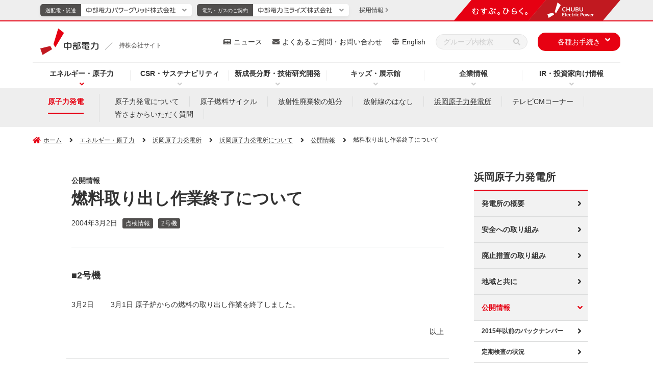

--- FILE ---
content_type: text/html
request_url: https://www.chuden.co.jp/energy/nuclear/hamaoka/hama_info/hama_info_detail/1197441_2073.html
body_size: 11693
content:
<!doctype html>
<html lang="ja">
<head prefix="og: http://ogp.me/ns# website: http://ogp.me/ns/website#">
	<meta charset="UTF-8">
	<meta http-equiv="X-UA-Compatible" content="IE=edge">
	<meta name="viewport" content="width=device-width">
	<meta name="format-detection" content="telephone=no">
	<title>燃料取り出し作業終了について - 公開情報｜中部電力</title>
	<meta name="description" content="燃料取り出し作業終了について。中部電力のWebサイト。総合エネルギーサービス企業として、安価で高品質なエネルギーサービスを提供し、お客さまとともに未来を創造します。">
	<meta name="keywords" content="燃料取り出し作業終了について,中部電力,Chubu Electric Power">
	<!-- Google Tag Manager -->
	<script>(function(w,d,s,l,i){w[l]=w[l]||[];w[l].push({'gtm.start':
	new Date().getTime(),event:'gtm.js'});var f=d.getElementsByTagName(s)[0],
	j=d.createElement(s),dl=l!='dataLayer'?'&l='+l:'';j.async=true;j.src=
	'https://www.googletagmanager.com/gtm.js?id='+i+dl;f.parentNode.insertBefore(j,f);
	})(window,document,'script','dataLayer','GTM-P7GTWTD');</script>
	<!-- End Google Tag Manager -->
	<!-- OGP -->
	<meta property="og:site_name" content="中部電力">
	<meta property="og:locale" content="ja_JP">
	<meta property="og:type" content="article">
	<meta property="og:title" content="燃料取り出し作業終了について - 公開情報｜中部電力">
	<meta property="og:description" content="燃料取り出し作業終了について。中部電力のWebサイト。総合エネルギーサービス企業として、安価で高品質なエネルギーサービスを提供し、お客さまとともに未来を創造します。">
	<meta property="og:url" content="https://www.chuden.co.jp/energy/nuclear/hamaoka/hama_info/hama_info_detail/1197441_2073.html">
	<meta property="og:image" content="https://www.chuden.co.jp/common/img/ogp.png">
	<!-- /OGP -->
	<!-- ICON -->
	<link rel="shortcut icon" href="/favicon.ico" type="image/vnd.microsoft.icon" />
	<link rel="icon" href="/favicon.ico" type="image/vnd.microsoft.icon" />
	<link rel="apple-touch-icon" sizes="180x180" href="/common/icon/apple-touch-icon.png">
	<link rel="icon" type="image/png" sizes="192x192" href="/common/icon/android-chrome-192x192.png">
	<link rel="mask-icon" href="/common/icon/safari-pinned-tab.svg" color="#fff" />
	<link rel="manifest" href="/common/icon/manifest.webmanifest">
	<!-- /ICON -->
	<!-- twitterCard -->
	<meta name="twitter:card" content="summary_large_image">
	<meta name="twitter:site" content="@Official_Chuden">
	<!-- /twitterCard -->
	<!-- js -->
	<script src="/common/js/head.js"></script>
	<!-- /js -->
	<!-- canonical -->
	<link rel="canonical" href="https://www.chuden.co.jp/energy/nuclear/hamaoka/hama_info/hama_info_detail/1197441_2073.html">
	<!-- /canonical -->
	<!-- css -->
	<link rel="stylesheet" href="/common/css/global.css">
	<link rel="stylesheet" href="/common/css/common.css">
	<link rel="stylesheet" href="/common/css/print.css">
	<link rel="stylesheet" href="/common/css/style.css">
	<!-- /css -->
</head>
<body
  >
<!-- search-date=2004/03/02 -->
<!-- Google Tag Manager (noscript) -->
<noscript><iframe src="https://www.googletagmanager.com/ns.html?id=GTM-P7GTWTD"
height="0" width="0" style="display:none;visibility:hidden"></iframe></noscript>
<!-- End Google Tag Manager (noscript) -->
<!-- ここからヘッダー -->
<header class="l-header" data-type="common">
	<div class="overlay"></div>
	<!-- ここからヘッダーナビ・リンク -->
	<div class="l-header__main">
		<div class="l-header-top">
			<div class="l-header-logo">
				<a class="l-header-logo__link" href="/">
					<img class="l-header-logo__link--img" src="/common/img/header/logo_04_03.svg" alt="中部電力">
					<div class="l-header-logo__link--slash" data-type="common"></div>
					<p class="l-header-logo__link--text" data-type="common">持株会社サイト</p>
				</a>
			</div>
			<!-- sp-menu -->
			<div class="sp-header__menu-wrap u-dn-md">
				<div class="sp-header__menu btn-close">
					<div class="sp-header__btn">
						<span class="sp-header__btn-line"></span>
						<span class="sp-header__btn-line"></span>
						<span class="sp-header__btn-line"></span>
						<span class="sp-header__btn-line"></span>
						<p class="sp-header__btn-text">MENU</p>
					</div>
				</div>
			</div>
		</div>
		<!-- l-header-nav -->
		<nav class="l-header-nav">
			<div class="l-header-nav__in">
				<ul class="l-header-nav__list">
					<li class="l-header-nav__item is-current" data-nav="hd-drop01">
						<p class="js-l-header-nav__item">
							<a class="l-header-nav__link pointer-event__none" href="/energy/">エネルギー・原子力</a>
						</p>
						<div class="l-header-drop__item l-header-drop__item01 drop01">
							<div class="l-header-drop__item-in">
								<div class="l-header-drop__block">
									<div class="l-header-drop-l">
										<a class="l-header-drop__title" href="/energy/">エネルギー・原子力トップ</a>
										<div class="l-header-drop-l-menu__wrap">
											<div class="l-header-drop-l-menu l-col-4-md">
                        <a class="l-header-drop-l-menu__title" href="/energy/renew/"><span>中部電力グループの再生可能エネルギー</span></a>
												<ul class="l-header-drop-l-menu__list">
														<li class="l-header-drop-l-menu__item"> <a href="/energy/renew/ren_torikumi/"><span>再生可能エネルギー拡大の取り組み</span></a> </li>
														<li class="l-header-drop-l-menu__item"> <a href="/energy/renew/ren_setsubi/"><span>再生可能エネルギー発電設備</span></a> </li>
														<li class="l-header-drop-l-menu__item"> <a href="/energy/renew/ren_shikumi/"><span>再生可能エネルギー発電について</span></a> </li>
													</ul>
											</div>
                      <div class="l-header-drop-l-menu l-col-4-md">
                        <a class="l-header-drop-l-menu__title"
                          href="/energy/nuclear/"><span>浜岡原子力発電所</span></a>
                        <ul class="l-header-drop-l-menu__list">
                          <li class="l-header-drop-l-menu__item">
                            <a
                              href="/energy/nuclear/hamaoka/"><span>浜岡原子力発電所について</span></a>
                          </li>
                          <li class="l-header-drop-l-menu__item">
                            <a
                              href="/energy/nuclear/realhamaoka/"><span>REAL！浜岡原子力発電所の今</span></a>
                          </li>
                          <li class="l-header-drop-l-menu__item">
                            <a
                              href="/energy/nuclear/hama_cm/"><span>テレビCMコーナー</span></a>
                          </li>
                          <li class="l-header-drop-l-menu__item">
                            <a href="/energy/nuclear/indemnity/"><span>原子力損害の賠償に関する実施方針</span></a>
                          </li>
                          <li class="l-header-drop-l-menu__item">
                            <a href="/energy/nuclear/nuc_qa/"><span>皆さまからいただく質問</span></a>
                          </li>
                          <li class="l-header-drop-l-menu__item">
                            <a
                              href="/energy/nuclear/nuc_about/"><span>原子力発電について</span></a>
                          </li>
                          <li class="l-header-drop-l-menu__item">
                            <a href="/energy/nuclear/cycle/"><span>原子燃料サイクル</span></a>
                          </li>
                          <li class="l-header-drop-l-menu__item">
                            <a
                              href="/energy/nuclear/disposal/"><span>放射廃棄物の処分</span></a>
                          </li>
                          <li class="l-header-drop-l-menu__item">
                            <a
                              href="/energy/nuclear/radiation/"><span>放射線のはなし</span></a>
                          </li>
                        </ul>
                      </div>
											<div class="l-header-drop-l-menu l-col-4-md">
                        <a class="l-header-drop-l-menu__title" href="/energy/globalbusiness/"><span>グローバル事業</span></a>
													<ul class="l-header-drop-l-menu__list">
														<li class="l-header-drop-l-menu__item">
															<a href="/energy/globalbusiness/strategy/"><span>位置付けと戦略</span></a>
														</li>
														<li class="l-header-drop-l-menu__item">
															<a href="/energy/globalbusiness/project_list/"><span>主なグローバル事業</span></a>
														</li>
													</ul>
                        <a class="l-header-drop-l-menu__title u-mt-20-md" href="/energy/ene_about/"><span>エネルギーについて</span></a>
												<ul class="l-header-drop-l-menu__list">
													<li class="l-header-drop-l-menu__item">
														<a href="/energy/ene_about/electric/"><span>電気について</span></a>
													</li>
													<li class="l-header-drop-l-menu__item">
														<a href="/energy/ene_about/miraene/"><span>ミラエネだより</span></a>
													</li>
												</ul>
											</div>
										</div>
									</div>
									<div class="l-header-drop-r">
										<p class="l-header-drop-r__text">Pick Up</p>
										<ul class="l-header-drop-r__list">
											<li class="l-header-drop-r__item"><a href="/energy/nuclear/virtual_tour/" target="_blank"><img src="/common/img/header/img_01.jpg" alt="浜岡原子力発電所 バーチャル見学会（新しいウィンドウを開きます）"></a></li>
										</ul>
									</div>
								</div>
							</div>
						</div>
					</li>
					<li class="l-header-nav__item" data-nav="hd-drop02">
						<p class="js-l-header-nav__item">
							<a class="l-header-nav__link pointer-event__none" href="/csr/">CSR・サステナビリティ</a>
						</p>
						<div class="l-header-drop__item l-header-drop__item02 drop02">
							<div class="l-header-drop__item-in">
								<div class="l-header-drop__block">
									<div class="l-header-drop-l u-w-100per-md u-pr-0-md"> <a class="l-header-drop__title" href="/csr/">CSR・サステナビリティトップ</a>
										<div class="l-header-drop-l-menu__wrap">
											<div class="l-header-drop-l-menu"> <a class="l-header-drop-l-menu__title" href="/csr/csr_sengen/"><span>中部電力グループ CSR宣言</span></a>
												<ul class="l-header-drop-l-menu__list">
													<li class="l-header-drop-l-menu__item"> <a href="/csr/csr_sengen/gr_comp_policy/"><span>中部電力グループ コンプライアンス基本方針</span></a> </li>
													<li class="l-header-drop-l-menu__item"> <a href="/csr/csr_sengen/governance_policy/"><span>中部電力グループ コーポレート・ガバナンス基本方針</span></a> </li>
													<li class="l-header-drop-l-menu__item"> <a href="/csr/csr_sengen/jinken_policy/"><span>中部電力グループ 人権基本方針</span></a> </li>
													<li class="l-header-drop-l-menu__item"> <a href="/csr/csr_sengen/anzenkenko_policy/"><span>中部電力グループ 安全健康基本方針</span></a> </li>
													<li class="l-header-drop-l-menu__item"> <a href="/csr/csr_sengen/env_policy/"><span>中部電力グループ 環境基本方針</span></a> </li>
													<li class="l-header-drop-l-menu__item"> <a href="/csr/csr_sengen/csr_policy/"><span>中部電力グループ 社会貢献基本方針</span></a> </li>
													<li class="l-header-drop-l-menu__item"> <a href="/csr/csr_sengen/shi_hoshin/"><span>中部電力グループ 調達基本方針</span></a> </li>
													<li class="l-header-drop-l-menu__item"> <a href="/csr/csr_sengen/nuc_policy/"><span>中部電力グループ 原子力安全憲章</span></a> </li>
												</ul>
												<a class="l-header-drop-l-menu__title u-mt-20-md" href="/csr/topmessage/"><span>トップメッセージ</span></a>
												<a class="l-header-drop-l-menu__title u-mt-20-md" href="/csr/materiality/"><span>マテリアリティ</span></a>
												<a class="l-header-drop-l-menu__title u-mt-20-md" href="/csr/performance_data/"><span>パフォーマンスデータ</span></a>
											</div>
											<div class="l-header-drop-l-menu u-dn-md--down"><span class="u-fw-bold">E:環境への取り組み</span>
												<ul class="l-header-drop-l-menu__list">
													<li class="l-header-drop-l-menu__item"> <a href="/csr/csr_sengen/env_policy/"><span>環境基本方針</span></a> </li>
													<li class="l-header-drop-l-menu__item"> <a href="/csr/environment/zeroemissions/"><span>脱炭素社会の実現</span></a> </li>
													<li class="l-header-drop-l-menu__item"> <a href="/csr/environment/shizen/"><span>自然との共生</span></a> </li>
													<li class="l-header-drop-l-menu__item--min u-mt-10-md"> <a href="/csr/environment/shizen/#link1"><span>生物多様性の保全</span></a> </li>
													<li class="l-header-drop-l-menu__item--min"> <a href="/csr/environment/shizen/#link2"><span>水資源の持続可能性に配慮した取り組み</span></a> </li>
													<li class="l-header-drop-l-menu__item u-mt-10-md"> <a href="/csr/environment/jyunkan/"><span>循環型社会の実現</span></a> </li>
													<li class="l-header-drop-l-menu__item"> <a href="/csr/environment/kankyoishiki/"><span>環境意識の向上</span></a> </li>
													<li class="l-header-drop-l-menu__item"> <a href="/csr/environment/kohyo/"><span>その他関連情報</span></a> </li>
													<li class="l-header-drop-l-menu__item--min u-mt-10-md"> <a href="/csr/environment/kohyo/tcfd/"><span>TCFD・TNFD提言に基づく情報開示</span></a> </li>
													<li class="l-header-drop-l-menu__item--min"> <a href="/csr/environment/kohyo/cdp/"><span>CDPへの対応</span></a> </li>
													<li class="l-header-drop-l-menu__item--min"> <a href="/csr/environment/kohyo/hourei/"><span>法令等に基づく表示</span></a> </li>
													<li class="l-header-drop-l-menu__item--min"> <a href="/csr/environment/kohyo/finance/"><span>グリーン／トランジション・ファイナンス</span></a> </li>
													<li class="l-header-drop-l-menu__item--min"> <a href="/csr/environment/kohyo/env_report/"><span>中部電力グループ 環境コミュニケーションブック</span></a> </li>
													<li class="l-header-drop-l-menu__item--min"> <a href="/csr/environment/kohyo/zebplanner/"><span>ZEBコンサルティング</span></a> </li>
												</ul>
											</div>
											<div class="l-header-drop-l-menu u-dn-md--down"><span class="u-fw-bold">S:社会への取り組み</span>
												<ul class="l-header-drop-l-menu__list">
													<li class="l-header-drop-l-menu__item"> <a href="/csr/social/jinken/"><span>人権の尊重、人権デュー・ディリジェンス</span></a> </li>
														<li class="l-header-drop-l-menu__item l-header-drop-l-menu__item--blank">
															<a href="/corporate/dx/" target="_blank" class="l-header-drop-l-menu__external-link">
																<i class="l-header-drop-l-menu__external-icon"><img src="/common/img/ico/ico_external-link-red.svg" alt="新しいウィンドウを開きます"></i><span>中部電力グループにおけるDXの取り組み</span>
															</a>
														</li>
													</ul>
												<div class="u-mt-20-md"><span class="u-fw-bold">人的資本</span></div>
												<ul class="l-header-drop-l-menu__list">
													<li class="l-header-drop-l-menu__item"> <a href="/corporate/humanresources/"><span>人財戦略</span></a> </li>
													<li class="l-header-drop-l-menu__item"> <a href="/csr/social/jinzai/"><span>人財の育成</span></a> </li>
													<li class="l-header-drop-l-menu__item"> <a href="/csr/anzenkenko/"><span>安全・健康の取り組み</span></a> </li>
													<li class="l-header-drop-l-menu__item"> <a href="/csr/social/diversity/"><span>DE&Iの推進</span></a> </li>
													<li class="l-header-drop-l-menu__item"> <a href="/csr/social/workstyle/"><span>働き方改革</span></a> </li>
													<li class="l-header-drop-l-menu__item u-bdb-1--gray u-bdb-1--gray u-pb-15"> <a href="/csr/social/fukurikousei/"><span>福利厚生</span></a> </li>
													<li class="l-header-drop-l-menu__item u-mt-15"> <a href="/corporate/katsudo/kaizen/"><span>中部電力グループのかいぜん活動</span></a> </li>
													<li class="l-header-drop-l-menu__item"> <a href="/csr/social/tiikikadai/"><span>地域の課題解決に向けた取り組み</span></a> </li>
													<li class="l-header-drop-l-menu__item"> <a href="/csr/social/sociel_kouken/"><span>社会貢献</span></a> </li>
													<li class="l-header-drop-l-menu__item"> <a href="/csr/social/stakeholder/"><span>ステークホルダーエンゲージメント</span></a> </li>
													<li class="l-header-drop-l-menu__item"> <a href="/csr/social/multistakeholder/"><span>マルチステークホルダー方針</span></a> </li>
												</ul>
											</div>
											<div class="l-header-drop-l-menu u-dn-md--down"><span class="u-fw-bold">G:ガバナンス</span>
												<ul class="l-header-drop-l-menu__list">
													<li class="l-header-drop-l-menu__item"> <a href="/corporate/governance/corpo_gaver/"><span>コーポレート・ガバナンス</span></a> </li>
													<li class="l-header-drop-l-menu__item"> <a href="/corporate/governance/risk/"><span>リスク管理</span></a> </li>
													<li class="l-header-drop-l-menu__item"> <a href="/corporate/governance/bcp/"><span>事業継続（BCP）・レジリエンスの強化</span></a> </li>
													<li class="l-header-drop-l-menu__item"> <a href="/corporate/governance/information_management/"><span>適正な情報管理・公開</span></a> </li>
													<li class="l-header-drop-l-menu__item"> <a href="/corporate/governance/compliance/"><span>コンプライアンスの推進</span></a> </li>
													<li class="l-header-drop-l-menu__item"> <a href="/corporate/governance/nuc_safety/"><span>原子力安全向上に向けた取り組み</span></a> </li>
													<li class="l-header-drop-l-menu__item"> <a href="/corporate/shizai/shi_chotatsu/"><span>資材調達にあたって</span></a> </li>
												</ul>
											</div>
											<div class="l-header-drop-l-menu">
												<a class="l-header-drop-l-menu__title" href="/csr/csr_report/"><span>中部電力グループレポート（統合報告書）</span></a>
												<a class="l-header-drop-l-menu__title u-mt-20-md" href="/csr/sustainability_topics/"><span>サステナビリティトピックス一覧</span></a>
												<a class="l-header-drop-l-menu__title u-mt-20-md" href="/csr/evaluation/"><span>主な外部評価やイニシアティブへの参加</span></a>
												<a class="l-header-drop-l-menu__title u-mt-20-md" href="/csr/einf_topics/"><span>地域コミュニケーション活動</span></a>
											</div>
										</div>
									</div>
								</div>
							</div>
						</div>
					</li>
					<li class="l-header-nav__item" data-nav="hd-drop03">
						<p class="js-l-header-nav__item">
							<a class="l-header-nav__link pointer-event__none" href="/seicho_kaihatsu/">新成長分野・技術研究開発</a>
						</p>
						<div class="l-header-drop__item l-header-drop__item03 drop03">
							<div class="l-header-drop__item-in">
								<div class="l-header-drop__block">
									<div class="l-header-drop-l l-col-8-md">
										<a class="l-header-drop__title" href="/seicho_kaihatsu/">新成長分野・技術研究開発トップ</a>
										<div class="l-header-drop-l-menu__wrap">
											<div class="l-header-drop-l-menu l-col-6-md">
												<a class="l-header-drop-l-menu__title" href="/seicho_kaihatsu/ict/"><span>新成長分野</span></a>
												<ul class="l-header-drop-l-menu__list">
													<li class="l-header-drop-l-menu__item">
														<a href="/seicho_kaihatsu/ict/community/"><span>新しいコミュニティの形</span></a>
													</li>
													<li class="l-header-drop-l-menu__item">
														<a href="/seicho_kaihatsu/ict/sei_torikumi/"><span>取り組み内容</span></a>
													</li>
													<li class="l-header-drop-l-menu__item">
														<a href="/seicho_kaihatsu/ict/kurashi_service/"><span>暮らしに役立つサービス</span></a>
													</li>
													<li class="l-header-drop-l-menu__item">
														<a href="/seicho_kaihatsu/ict/shakai_service/"><span>社会に役立つサービス</span></a>
													</li>
												</ul>
											</div>
											<div class="l-header-drop-l-menu l-col-6-md">
												<a class="l-header-drop-l-menu__title" href="/seicho_kaihatsu/kaihatsu/"><span>技術研究開発</span></a>
												<ul class="l-header-drop-l-menu__list">
													<li class="l-header-drop-l-menu__item">
														<a href="/seicho_kaihatsu/kaihatsu/#link04"><span>技術研究開発の重点7分野と主な取り組み</span></a>
													</li>
													<li class="l-header-drop-l-menu__item">
														<a href="/seicho_kaihatsu/kaihatsu/denryoku_kenkyusyo/"><span>電力技術研究所</span></a>
													</li>
													<li class="l-header-drop-l-menu__item">
														<a href="/seicho_kaihatsu/kaihatsu/sentan/"><span>先端技術応用研究所</span></a>
													</li>
													<li class="l-header-drop-l-menu__item">
														<a href="/seicho_kaihatsu/kaihatsu/nuc_kenkyujo/"><span>原子力安全技術研究所</span></a>
													</li>
													<li class="l-header-drop-l-menu__item">
														<a href="/seicho_kaihatsu/kaihatsu/scientist/"><span>研究員の紹介</span></a>
													</li>
													<li class="l-header-drop-l-menu__item">
														<a href="/seicho_kaihatsu/kaihatsu/chitekizaisan/"><span>知的財産について</span></a>
													</li>
													<li class="l-header-drop-l-menu__item">
														<a href="/seicho_kaihatsu/kaihatsu/hyoushou/"><span>表彰・受賞</span></a>
													</li>
													<li class="l-header-drop-l-menu__item">
														<a href="/seicho_kaihatsu/kaihatsu/news/"><span>技術開発ニュース</span></a>
													</li>
													<li class="l-header-drop-l-menu__item">
														<a href="/seicho_kaihatsu/kaihatsu/techno/"><span>テクノフェア</span></a>
													</li>
													<li class="l-header-drop-l-menu__item">
														<a href="/faq/inquiry/inq_kenkyu/"><span>技術研究開発に関するお問い合わせ</span></a>
													</li>
												</ul>
											</div>
										</div>
									</div>
									<div class="l-header-drop-r l-col-4-md">
										<p class="l-header-drop-r__text">Pick Up</p>
										<ul class="l-header-drop-r__list l-row l-row-gutter--20px l-row-gutter-sp--10px u-mt-20-md--down">
											<li class="l-header-drop-r__item l-col-6"><a href="/seicho_kaihatsu/kaihatsu/news/"><img src="/common/img/header/img_05.jpg" alt="技術開発ニュース"></a></li>
											<li class="l-header-drop-r__item l-col-6 u-mt-0-md"><a href="/seicho_kaihatsu/ict/kurashi_service/"><img src="/common/img/header/img_06.jpg" alt="暮らしに役立つサービス"></a></li>
											<li class="l-header-drop-r__item l-col-6 u-mt-0-md"><a href="/seicho_kaihatsu/ict/shakai_service/"><img src="/common/img/header/img_07.jpg" alt="社会に役立つサービス"></a></li>
										</ul>
									</div>
								</div>
							</div>
						</div>
					</li>
					<li class="l-header-nav__item" data-nav="hd-drop04">
						<p class="js-l-header-nav__item">
							<a class="l-header-nav__link pointer-event__none" href="/kids/">キッズ・展示館</a>
						</p>
						<div class="l-header-drop__item l-header-drop__item04 drop04">
							<div class="l-header-drop__item-in">
								<div class="l-header-drop__block">
									<div class="l-header-drop-l">
										<a class="l-header-drop__title" href="/kids/">キッズ・展示館トップ</a>
										<div class="l-header-drop-l-menu__wrap">
											<div class="l-header-drop-l-menu">
												<a class="l-header-drop-l-menu__title" href="/kids/kids_study/"><span>エネマルZOO</span></a>
													<ul class="l-header-drop-l-menu__list">
														<li class="l-header-drop-l-menu__item">
															<a href="/kids/kids_study/power_generation/"><span>発電のしくみ</span></a>
														</li>
														<li class="l-header-drop-l-menu__item">
															<a href="/kids/kids_study/jp_energy/"><span>⽇本のエネルギー</span></a>
														</li>
														<li class="l-header-drop-l-menu__item">
															<a href="/kids/kids_study/faq/"><span>みんなの質問コーナー</span></a>
														</li>
														<li class="l-header-drop-l-menu__item">
															<a href="/kids/kids_study/quiz/"><span>エネマルクイズ</span></a>
														</li>
													</ul>
											</div>
											<div class="l-header-drop-l-menu">
												<a class="l-header-drop-l-menu__title" href="/kids/pr/"><span>遊んで学べる展示館へ行こう！</span></a>
												<ul class="l-header-drop-l-menu__list">
													<li class="l-header-drop-l-menu__item l-header-drop-l-menu__item--blank">
														<a href="/e-museum/" target="_blank" class="l-header-drop-l-menu__external-link">
															<i class="l-header-drop-l-menu__external-icon"><img src="/common/img/ico/ico_external-link-red.svg" alt="新しいウィンドウを開きます"></i><span>でんきの科学館</span>
														</a>
													</li>
													<li class="l-header-drop-l-menu__item l-header-drop-l-menu__item--blank">
														<a href="/hamaoka-pr/" target="_blank" class="l-header-drop-l-menu__external-link">
															<i class="l-header-drop-l-menu__external-icon"><img src="/common/img/ico/ico_external-link-red.svg" alt="新しいウィンドウを開きます"></i><span>浜岡原子力館</span>
														</a>
													</li>
                          <li class="l-header-drop-l-menu__item">
                            <a href="/kids/pr/ikawa-pr/"><span>井川展示館</span></a>
                          </li>
                          <li class="l-header-drop-l-menu__item">
                            <a href="/kids/pr/mgn/"><span>Megrass Garden Nagoya（メグラスガーデン ナゴヤ）</span></a>
                          </li> 
                        </ul>
											</div>
											<div class="l-header-drop-l-menu">
													<ul class="l-header-drop-l-menu__list u-mt-0">
														<li class="l-header-drop-l-menu__item l-header-drop-l-menu__item--blank">
															<a href="/kids/denkipaper/" target="_blank" class="l-header-drop-l-menu__external-link">
																<i class="l-header-drop-l-menu__external-icon"><img src="/common/img/ico/ico_external-link-red.svg" alt="新しいウィンドウを開きます"></i><span class="u-fw-bold u-color-mine-shaft">電気こどもシリーズ「ちゅうでん壁新聞」</span>
															</a>
														</li>
													</ul>
												<a class="l-header-drop-l-menu__title u-mt-20-md" href="/kids/elekids/"><span>サイエンスクラブ「エレキッズ」</span></a>
												<a class="l-header-drop-l-menu__title u-mt-20-md" href="/kids/education/"><span>教育支援ツール</span></a>
												<ul class="l-header-drop-l-menu__list">
													<li class="l-header-drop-l-menu__item">
														<a href="/kids/education/demae/"><span>出前教室</span></a>
													</li>
													<li class="l-header-drop-l-menu__item">
														<a href="/kids/education/kengaku/"><span>職場・施設見学</span></a>
													</li>
													<li class="l-header-drop-l-menu__item">
														<a href="/kids/education/zukai_gakushuu/"><span>図解集・学習指導案</span></a>
														</li>
													<li class="l-header-drop-l-menu__item">
														<a href="/kids/education/zaidan/"><span>ちゅうでん教育振興財団</span></a>
													</li>
												</ul>
											</div>
											<div class="l-header-drop-l-menu">
												<a class="l-header-drop-l-menu__title" href="/kids/teacher/"><span>教えて！よっしー先生</span></a>
												<ul class="l-header-drop-l-menu__list">
													<li class="l-header-drop-l-menu__item">
														<a href="/kids/teacher/teach_01/"><span>ぽんぽんロケットを作ろう！</span></a>
													</li>
													<li class="l-header-drop-l-menu__item">
														<a href="/kids/teacher/teach_02/"><span>にじ色の水を作ろう！</span></a>
													</li>
													<li class="l-header-drop-l-menu__item">
														<a href="/kids/teacher/teach_03/"><span>レモン電池で確かめよう！</span></a>
													</li>
													<li class="l-header-drop-l-menu__item">
														<a href="/kids/teacher/teach_04/"><span>キラキラの雪を作ろう！</span></a>
													</li>
													<li class="l-header-drop-l-menu__item">
														<a href="/kids/teacher/teach_05/"><span>色が変わる水を作ろう！</span></a>
													</li>
												</ul>
											</div>
										</div>
									</div>
									<div class="l-header-drop-r">
										<p class="l-header-drop-r__text">Pick Up</p>
										<ul class="l-header-drop-r__list">
											<li class="l-header-drop-r__item"><a href="/topics/event/"><img src="/common/img/header/img_04.jpg" alt="イベント情報" class="u-bd-1--grayishwhite"></a></li>
										</ul>
									</div>
								</div>
							</div>
						</div>
					</li>
					<li class="l-header-nav__item" data-nav="hd-drop05">
						<p class="js-l-header-nav__item">
							<a class="l-header-nav__link pointer-event__none" href="/corporate/">企業情報</a>
						</p>
						<div class="l-header-drop__item l-header-drop__item05 drop05">
							<div class="l-header-drop__item-in">
								<div class="l-header-drop__block">
									<div class="l-header-drop-l u-w-100per-md u-pr-0-md">
										<a class="l-header-drop__title" href="/corporate/" title="中部電力の企業情報トップページ">企業情報トップ</a>
										<div class="l-header-drop-l-menu__wrap">
											<div class="l-header-drop-l-menu">
												<a class="l-header-drop-l-menu__title" href="/corporate/cor_policy/"><span>企業理念・経営ビジョン</span></a>
												<ul class="l-header-drop-l-menu__list">
													<li class="l-header-drop-l-menu__item">
														<a href="/corporate/cor_policy/bus_vision/"><span>経営ビジョン</span></a>
													</li>
													<li class="l-header-drop-l-menu__item">
														<a href="/corporate/cor_policy/management/"><span>中期経営計画</span></a>
													</li>
													<li class="l-header-drop-l-menu__item">
														<a href="/corporate/cor_policy/history/"><span>中部電力の歩み</span></a>
													</li>
													<li class="l-header-drop-l-menu__item">
														<a href="/corporate/cor_policy/symbol/"><span>コーポレートシンボル</span></a>
													</li>
												</ul>
												<ul class="l-header-drop-l-menu__list">
													<li class="l-header-drop-l-menu__item l-header-drop-l-menu__item--blank">
														<a href="/corporate/dx/" target="_blank" class="l-header-drop-l-menu__external-link">
															<i class="l-header-drop-l-menu__external-icon"><img src="/common/img/ico/ico_external-link-red.svg" alt="新しいウィンドウを開きます"></i><span class="u-fw-bold u-color-mine-shaft">中部電力グループにおけるDXの取り組み</span>
														</a>
													</li>
												</ul>
												<a class="l-header-drop-l-menu__title u-mt-20-md" href="/corporate/humanresources/"><span>人財戦略</span></a>
												<a class="l-header-drop-l-menu__title u-mt-20-md" href="/corporate/message/"><span>トップメッセージ</span></a>
											</div>
											<div class="l-header-drop-l-menu">
												<a class="l-header-drop-l-menu__title" href="/corporate/company/"><span>会社情報</span></a>
												<ul class="l-header-drop-l-menu__list">
													<li class="l-header-drop-l-menu__item">
														<a href="/corporate/company/com_outline/"><span>会社概要</span></a>
													</li>
													<li class="l-header-drop-l-menu__item">
														<a href="/corporate/company/yakuin/"><span>役員一覧</span></a>
													</li>
													<li class="l-header-drop-l-menu__item">
														<a href="/corporate/company/soshiki/"><span>組織概要図</span></a>
													</li>
													<li class="l-header-drop-l-menu__item">
														<a href="/corporate/company/officelist/"><span>事業所・関連施設</span></a>
													</li>
													<li class="l-header-drop-l-menu__item">
														<a href="/corporate/company/denshi_koukoku/"><span>電子公告</span></a>
													</li>
													<li class="l-header-drop-l-menu__item">
														<a href="/corporate/company/history/"><span>中部電力70年史</span></a>
													</li>
													<li class="l-header-drop-l-menu__item">
														<a href="/corporate/company/group/"><span>中部電力グループのご案内</span></a>
													</li>
													<li class="l-header-drop-l-menu__item">
														<a href="/corporate/company/links/"><span>関連企業・団体リンク集</span></a>
													</li>
												</ul>
											</div>
											<div class="l-header-drop-l-menu">
												<a class="l-header-drop-l-menu__title" href="/corporate/report/"><span>レポート・パンフレット</span></a>
												<ul class="l-header-drop-l-menu__list">
													<li class="l-header-drop-l-menu__item">
														<a href="/corporate/report/koryu/"><span>交流Style</span></a>
													</li>
												</ul>
												<a class="l-header-drop-l-menu__title u-mt-20-md" href="/corporate/governance/"><span>ガバナンス</span></a>
												<ul class="l-header-drop-l-menu__list">
													<li class="l-header-drop-l-menu__item">
														<a href="/corporate/governance/corpo_gaver/"><span>コーポレート・ガバナンス</span></a>
													</li>
													<li class="l-header-drop-l-menu__item">
														<a href="/corporate/governance/risk/"><span>リスク管理</span></a>
													</li>
													<li class="l-header-drop-l-menu__item">
														<a href="/corporate/governance/bcp/"><span>事業継続（BCP）・レジリエンスの強化</span></a>
													</li>
													<li class="l-header-drop-l-menu__item">
														<a href="/corporate/governance/compliance/"><span>コンプライアンスの推進</span></a>
													</li>
													<li class="l-header-drop-l-menu__item">
														<a href="/corporate/governance/nuc_safety/"><span>原子力安全向上に向けた取り組み</span></a>
													</li>
													<li class="l-header-drop-l-menu__item">
														<a href="/corporate/governance/koikisei/"><span>行為規制対応</span></a>
													</li>
													<li class="l-header-drop-l-menu__item">
														<a href="/corporate/governance/information_management/"><span>適正な情報管理・公開</span></a>
													</li>
												</ul>
											</div>
											<div class="l-header-drop-l-menu l-col-2-md">
												<a class="l-header-drop-l-menu__title" href="/corporate/shizai/"><span>資材調達情報</span></a>
												<ul class="l-header-drop-l-menu__list">
													<li class="l-header-drop-l-menu__item">
														<a href="/corporate/shizai/shi_chotatsu/"><span>資材調達にあたって</span></a>
													</li>
													<li class="l-header-drop-l-menu__item">
														<a href="/corporate/shizai/cost/"><span>コストダウンに関するご提案の応募手続き</span></a>
													</li>
													<li class="l-header-drop-l-menu__item">
														<a href="/corporate/shizai/shi_gaiyo/"><span>資材調達の概要</span></a>
													</li>
													<li class="l-header-drop-l-menu__item">
														<a href="/corporate/shizai/shi_tetsuzuki/"><span>調達の手続き</span></a>
													</li>
													<li class="l-header-drop-l-menu__item">
														<a href="/corporate/shizai/shi_green/"><span>グリーン調達</span></a>
													</li>
												</ul>
											</div>
											<div class="l-header-drop-l-menu">
												<a class="l-header-drop-l-menu__title" href="/corporate/katsudo/"><span>活動・取り組み</span></a>
												<ul class="l-header-drop-l-menu__list">
													<li class="l-header-drop-l-menu__item">
														<a href="/corporate/katsudo/sports/"><span>スポーツ活動</span></a>
													</li>
													<li class="l-header-drop-l-menu__item">
														<a href="/corporate/katsudo/kaizen/"><span>中部電力グループのかいぜん活動</span></a>
													</li>
												</ul>
												<a class="l-header-drop-l-menu__title u-mt-20-md" href="/corporate/challengechuden/"><span>中部電力、挑戦中。</span></a>
												<a class="l-header-drop-l-menu__title u-mt-20-md" href="/corporate/ippo_ouen/"><span>一歩応援 特設サイト</span></a>
											</div>
										</div>
									</div>
								</div>
							</div>
						</div>
					</li>
					<li class="l-header-nav__item" data-nav="hd-drop06">
						<p class="js-l-header-nav__item">
							<a class="l-header-nav__link pointer-event__none" href="/ir/">IR・投資家向け情報</a>
						</p>
						<div class="l-header-drop__item l-header-drop__item06 drop06">
							<div class="l-header-drop__item-in">
								<div class="l-header-drop__block">
									<div class="l-header-drop-l u-w-100per-md u-pr-0-md">
										<a class="l-header-drop__title" href="/ir/">IR・投資家向け情報トップ</a>
										<div class="l-header-drop-l-menu__wrap">
											<div class="l-header-drop-l-menu l-col-3-md">
												<a class="l-header-drop-l-menu__title" href="/ir/ir_news/"><span>IRニュース</span></a>
												<a class="l-header-drop-l-menu__title u-mt-20-md" href="/ir/ir_siryo/"><span>IR資料</span></a>
												<ul class="l-header-drop-l-menu__list">
													<li class="l-header-drop-l-menu__item">
														<a href="/ir/ir_siryo/kessan/"><span>決算関連資料</span></a>
													</li>
													<li class="l-header-drop-l-menu__item">
														<a href="/ir/ir_siryo/yukashoken/"><span>有価証券報告書等</span></a>
													</li>
													<li class="l-header-drop-l-menu__item">
														<a href="/ir/ir_siryo/keieikeikaku/"><span>経営計画説明会資料</span></a>
													</li>
													<li class="l-header-drop-l-menu__item">
														<a href="/ir/ir_siryo/sonota/"><span>その他説明資料</span></a>
													</li>
													<li class="l-header-drop-l-menu__item">
														<a href="/ir/ir_siryo/investors/"><span>インベスターズ・データ・ブック</span></a>
													</li>
													<li class="l-header-drop-l-menu__item">
														<a href="/ir/ir_siryo/datsutanso/"><span>脱炭素に向けた取り組み</span></a>
													</li>
												</ul>
												<a class="l-header-drop-l-menu__title u-mt-20-md" href="/ir/ir_zaimu/"><span>財務情報</span></a>
												<ul class="l-header-drop-l-menu__list">
													<li class="l-header-drop-l-menu__item">
														<a href="/ir/ir_zaimu/gyoseki/"><span>業績・指標ハイライト</span></a>
													</li>
													<li class="l-header-drop-l-menu__item">
														<a href="/ir/ir_zaimu/shasai/"><span>社債・格付情報</span></a>
													</li>
												</ul>
											</div>
											<div class="l-header-drop-l-menu l-col-3-md">
												<a class="l-header-drop-l-menu__title" href="/ir/ir_kaiji/"><span>適時開示情報</span></a>
												<a class="l-header-drop-l-menu__title u-mt-20-md" href="/ir/ir_calendar/"><span>IRカレンダー</span></a>
												<ul class="l-header-drop-l-menu__list">
													<li class="l-header-drop-l-menu__item">
														<a href="/ir/ir_calendar/backnumber/"><span>バックナンバー</span></a>
													</li>
												</ul>
												<a class="l-header-drop-l-menu__title u-mt-20-md" href="/ir/ir_kabushiki/"><span>株式情報</span></a>
												<ul class="l-header-drop-l-menu__list">
													<li class="l-header-drop-l-menu__item">
														<a href="/ir/ir_kabushiki/haito/"><span>配当の推移</span></a>
													</li>
													<li class="l-header-drop-l-menu__item">
														<a href="/ir/ir_kabushiki/bunpu/"><span>株式の分布状況</span></a>
													</li>
													<li class="l-header-drop-l-menu__item">
														<a href="/ir/ir_kabushiki/jikokabushiki/"><span>自己株式の取得</span></a>
													</li>
													<li class="l-header-drop-l-menu__item">
														<a href="/ir/ir_kabushiki/analyst/"><span>アナリストカバレッジ</span></a>
													</li>
												</ul>
											</div>
											<div class="l-header-drop-l-menu l-col-3-md">
												<a class="l-header-drop-l-menu__title" href="/ir/ir_kabunushi/"><span>株主・個人投資家の皆さまへ</span></a>
												<ul class="l-header-drop-l-menu__list">
													<li class="l-header-drop-l-menu__item">
														<a href="/ir/ir_kabunushi/ir_sokai/"><span>株主総会関連情報</span></a>
													</li>
													<li class="l-header-drop-l-menu__item">
														<a href="/ir/ir_kabunushi/shoshutsuchi/"><span>招集通知の電子提供のご案内</span></a>
													</li>
													<li class="l-header-drop-l-menu__item">
														<a href="/ir/ir_kabunushi/hokokusho/"><span>株主通信「ちゅうでん」</span></a>
													</li>
													<li class="l-header-drop-l-menu__item">
														<a href="/ir/ir_kabunushi/kengakukai/"><span>株主さま施設見学会</span></a>
													</li>
													<li class="l-header-drop-l-menu__item">
														<a href="/ir/ir_kabunushi/memo/"><span>株主さまへのお知らせ</span></a>
													</li>
													<li class="l-header-drop-l-menu__item">
														<a href="/ir/ir_kabunushi/ir_privacy/"><span>株主さまの個人情報について</span></a>
													</li>
													<li class="l-header-drop-l-menu__item">
														<a href="/ir/ir_kabunushi/kangen/"><span>株主還元に関する考え方</span></a>
													</li>
														<li class="l-header-drop-l-menu__item">
															<a
																href="/ir/ir_kabunushi/kabunushi_faq/"><span>株主・個人投資家の皆さまのご質問や関心事項にお答えします</span></a>
														</li>
														<li class="l-header-drop-l-menu__item">
															<a href="/ir/ir_kabunushi/kabunushi_results/"><span>株主さまアンケートの結果</span></a>
														</li>
												</ul>
											</div>
											<div class="l-header-drop-l-menu">
												<a class="l-header-drop-l-menu__title" href="/ir/ir_taiwa/"><span>株主との対話</span></a>
												<a class="l-header-drop-l-menu__title u-mt-20-md" href="/ir/irkaiji/"><span>IR情報の開示について</span></a>
											</div>
										</div>
									</div>
								</div>
							</div>
						</div>
					</li>
				</ul>
			</div>
		</nav>
    <div class="l-header-link">
      <div class="l-header-link__item"><a href="/publicity/" class="l-header-link__link">ニュース</a></div>
      <div class="l-header-link__item"><a href="/faq/" class="l-header-link__link">よくあるご質問・お問い合わせ</a></div>
      <div class="l-header-link__item"><a href="/english/" class="l-header-link__link" lang="en">English</a></div>
      <div class="l-header-link__item">
        <form method="get" action="/search/" class="l-header-link__form">
          <div class="l-header-link__input__wrap">
            <input type="hidden" name="ie" value="u">
            <input type="hidden" name="env" value="chuden3">
            <input type="hidden" name="temp" value="hd">
            <input type="text" name="kw" class="l-header-link__input text_input iSearchAssist" placeholder="グループ内検索" autocomplete="off" title="グループ内検索">
            <div class="l-header-link__input__wrap__submit">
              <input type="submit" value="">
            </div>
          </div><!-- /l-header-link__input__wrap -->
        </form>
      </div>
      <div class="l-header-link__item l-header-pickup">
        <div class="l-header-pickup___inner">
          <div class="l-header-pickup__item" data-group="modal-pickup">
            <div id="modal-pickup" class="l-header-pickup-contents">
              <h2 class="u-fw-normal"><a class="l-header-link__link l-header-pickup__link">各種お手続き</a></h2>
              <div class="l-header-pickup-contents__in">
                <div class="top-pickup-menu">
                  <div class="top-pickup-menu-groupbuttons l-row">
                    <a href="https://powergrid.chuden.co.jp/" class="top-pickup-menu-groupbuttons-link pg l-col-6 l-col-12-sp l-row c-button-banner u-flex-column" target="_blank">
                      <p class="top-pickup-menu-groupbuttons-text"><span>送配電・託送</span></p>
                      <figure class="top-pickup-menu-groupbuttons-logo"><img src="/img/logo_pg.svg" alt="中部電力パワーグリッド（新しいウィンドウを開きます）"></figure>
                    </a>
                    <a href="https://miraiz.chuden.co.jp/" class="top-pickup-menu-groupbuttons-link miraiz l-col-6 l-col-12-sp l-row c-button-banner u-flex-column" target="_blank">
                      <p class="top-pickup-menu-groupbuttons-text"><span>電気・ガスのご契約</span></p>
                      <figure class="top-pickup-menu-groupbuttons-logo"><img src="/img/logo_miraiz.svg" alt="中部電力ミライズ（新しいウィンドウを開きます）"></figure>
                    </a>
                  </div>
                  <div class="top-pickup-menu-contents js-syncTarget l-row" data-group_amount="1">
                    <div class="top-pickup-menu-electric l-col l-col-12-sp">
                      <h3 class="top-pickup-menu-listtitle js-syncTarget_c g1">電気のサービス</h3>
                      <ul class="top-pickup-menu-list l-row">
                        <li class="top-pickup-menu-listitem l-col-6"><a href="https://miraiz.chuden.co.jp/home/electric/" target="_blank" class="c-button-banner"><img src="/img/icon_01.png" alt="新しいウィンドウを開きます" width="30">電気のご契約</a></li>
                        <li class="top-pickup-menu-listitem l-col-6"><a href="https://miraiz.chuden.co.jp/home/electric/menu/" target="_blank" class="c-button-banner"><img src="/img/icon_02.png" alt="新しいウィンドウを開きます" width="30">電気料金メニュー</a></li>
                        <li class="top-pickup-menu-listitem top-pickup-menu-banner l-col-6">
                          <a href="https://katene.chuden.jp/" target="_blank" class="c-button-banner">
                            <picture>
                              <source media="(max-width: 767px)" srcset="/img/banner_img_05_sp.png" sizes="100vw">
                              <img src="/img/banner_img_05.png" alt="家庭向けWEB会員サービス カテエネ 新しいウィンドウを開きます">
                            </picture>
                          </a></li>
                        <li class="top-pickup-menu-listitem top-pickup-menu-banner l-col-6">
                          <a href="https://bizene.chuden.jp/" target="_blank" class="c-button-banner">
                            <picture>
                              <source media="(max-width: 767px)" srcset="/img/banner_img_06_sp.png" sizes="100vw">
                              <img src="/img/banner_img_06.png" alt="ビジネス向けWEB会員サービス ビジエネ 新しいウィンドウを開きます">
                            </picture>
                          </a></li>
                      </ul>
                    </div>
                    <div class="top-pickup-menu-gus l-col l-col-12-sp">
                      <h3 class="top-pickup-menu-listtitle js-syncTarget_c g1 u-mt-20-md--down">ガスのサービス</h3>
                      <ul class="top-pickup-menu-list l-row">
                        <li class="top-pickup-menu-listitem l-col-6"><a href="https://miraiz.chuden.co.jp/home/gas/" target="_blank" class="c-button-banner"><img src="/img/icon_07.png" alt="新しいウィンドウを開きます" width="30">ガスのご契約</a></li>
                        <li class="top-pickup-menu-listitem l-col-6"><a href="https://miraiz.chuden.co.jp/home/gas/menu/" target="_blank" class="c-button-banner"><img src="/img/icon_08.png" alt="新しいウィンドウを開きます" width="30">ガス料金プラン</a></li>
                        <li class="top-pickup-menu-listitem l-col-6"><a href="https://miraiz.chuden.co.jp/home/gas/support/" target="_blank" class="c-button-banner"><img src="/img/icon_11.png" alt="新しいウィンドウを開きます" width="30">トラブルサポート</a></li>
                        <li class="top-pickup-menu-listitem l-col-6"><a href="https://miraiz.chuden.co.jp/faq/con_gas/" target="_blank" class="c-button-banner"><img src="/img/icon_10.png" alt="新しいウィンドウを開きます" width="30">ガスに関する<br>お問い合わせ・緊急連絡先</a></li>
                      </ul>
                    </div>
                    <div class="top-pickup-menu-living l-col l-col-12-sp">
                      <h3 class="top-pickup-menu-listtitle js-syncTarget_c g1 u-mt-20-md--down">共通メニュー</h3>
                      <ul class="top-pickup-menu-list l-row">
                        <li class="top-pickup-menu-listitem l-col-12 l-col-6-sp"><a href="https://miraiz.chuden.co.jp/home/procedures/start/" target="_blank" class="c-button-banner"><img src="/img/icon_17.png" alt="新しいウィンドウを開きます" width="30">引越し手続き</a></li>
                        <li class="top-pickup-menu-listitem l-col-12 l-col-6-sp"><a href="https://miraiz.chuden.co.jp/faq/info/" target="_blank" class="c-button-banner"><img src="/img/icon_18.png" alt="新しいウィンドウを開きます" width="30">お問い合わせ</a></li>
                      </ul>
                    </div>
                  </div>
                </div>
              </div>
            </div>
          </div>
        </div>
      </div>
    </div>
	</div>
	<!-- ここまでヘッダーナビ・リンク -->
	<!-- ここからグループヘッダー -->
	<div class="l-group-header">
		<div class="l-group-header__inner spheader-group">
			<h2 class="group_logo--sp">
				<span class="group_logo--sp--left">
					<img src="/common/img/header/logo_01.svg" alt="むすぶ、ひらく。">
				</span>
				<span class="group_logo--sp--right">
					<img src="/common/img/header/logo_02.svg" alt="CHUBU Electric Power">
				</span>
			</h2>
			<!-- l-header-nav -->
			<nav class="l-group-header__nav">
				<ul class="l-group-header__nav-list--pc">
					<li class="l-group-header__nav--item" data-group="power">
						<a class="l-group-header__nav--item__link" href="https://powergrid.chuden.co.jp/" target="_blank">
							<p class="l-group-header__nav--item__link--text">送配電・託送</p>
							<figure class="l-group-header__nav--item__link--title">
								<img src="/common/img/header/logo_03.svg" alt="中部電力パワーグリッド株式会社" data-name="pg">
								<img src="/common/img/header/logo_03_02.svg" alt="中部電力パワーグリッド株式会社" data-name="pg" class="is-active">
							</figure>
						</a>
						<div class="l-group-drop__block" id="power">
							<div class="l-group-drop__block-in">
								<span class="l-group-drop__block-close"></span>
								<div class="l-group-drop-header">
									<p class="l-group-drop-header__logo"><img src="/common/img/g-header/logo_02.svg" width="230" alt="中部電力パワーグリッド"></p>
									<p class="l-group-drop-header__text" data-type="pg">送配電・託送について</p>
								</div><!-- /l-group-drop-header -->
								<div class="l-group-drop-body">
									<div class="l-group-drop-l">
										<div class="l-row l-row-gutter-sp--10px l-row-gutter--20px">
											<div class="l-col-12-sp l-col-4">
												<a href="https://powergrid.chuden.co.jp/" class="l-group-drop-l__link" target="_blank">
													<span class="l-group-drop-l__text"><span>中部電力パワーグリッド　</span>TOPページへ</span>
													<i class="l-group-drop-l__external-icon"><img src="/common/img/ico/ico_external-link-gray.svg" alt="新しいウィンドウを開きます"></i>
												</a>
											</div>
											<div class="l-col-6-sp l-col-4">
												<a href="https://powergrid.chuden.co.jp/goannai/" class="l-group-drop-l__link" target="_blank">
													<span class="l-group-drop-l__text">ご案内</span>
													<i class="l-group-drop-l__external-icon"><img src="/common/img/ico/ico_external-link-gray.svg" alt="新しいウィンドウを開きます"></i>
												</a>
											</div>
											<div class="l-col-6-sp l-col-4">
												<a href="https://powergrid.chuden.co.jp/anteikyokyu/" class="l-group-drop-l__link" target="_blank">
													<span class="l-group-drop-l__text">安定供給</span>
													<i class="l-group-drop-l__external-icon"><img src="/common/img/ico/ico_external-link-gray.svg" alt="新しいウィンドウを開きます"></i>
												</a>
											</div>
											<div class="l-col-6-sp l-col-4">
												<a href="https://powergrid.chuden.co.jp/service_solution/" class="l-group-drop-l__link" target="_blank">
													<span class="l-group-drop-l__text">サービス・ソリューション</span>
													<i class="l-group-drop-l__external-icon"><img src="/common/img/ico/ico_external-link-gray.svg" alt="新しいウィンドウを開きます"></i>
												</a>
											</div>
											<div class="l-col-6-sp l-col-4">
												<a href="https://powergrid.chuden.co.jp/koritsuka/" class="l-group-drop-l__link" target="_blank">
													<span class="l-group-drop-l__text">効率化・低コスト化</span>
													<i class="l-group-drop-l__external-icon"><img src="/common/img/ico/ico_external-link-gray.svg" alt="新しいウィンドウを開きます"></i>
												</a>
											</div>
											<div class="l-col-6-sp l-col-4">
												<a href="https://powergrid.chuden.co.jp/corporate/" class="l-group-drop-l__link" target="_blank">
													<span class="l-group-drop-l__text">企業情報</span>
													<i class="l-group-drop-l__external-icon"><img src="/common/img/ico/ico_external-link-gray.svg" alt="新しいウィンドウを開きます"></i>
												</a>
											</div>
										</div><!-- /l-row -->
									</div><!-- /l-group-drop-l-->
									<div class="l-group-drop-r">
										<div class="l-group-drop-button">
											<ul class="l-group-drop-button__list direction-column">
												<li class="l-group-drop-button__item">
													<a href="https://powergrid.chuden.co.jp/goannai/ippan/safety/taishoho/" class="l-group-drop-button__link" target="_blank">
														<picture>
															<img src="/common/img/g-header/banner_03.jpg" alt="停電情報（新しいウィンドウを開きます）">
														</picture>
													</a>
												</li>
												<li class="l-group-drop-button__item">
													<a href="https://powergrid.chuden.co.jp/kisyo/" class="l-group-drop-button__link" target="_blank">
														<picture>
															<img src="/common/img/g-header/banner_04.jpg" alt="雷情報（新しいウィンドウを開きます）">
														</picture>
													</a>
												</li>
												<li class="l-group-drop-button__item">
													<a href="https://powergrid.chuden.co.jp/denkiyoho/" class="l-group-drop-button__link" target="_blank">
														<picture>
															<img src="/common/img/g-header/banner_05.jpg" alt="でんき予報（新しいウィンドウを開きます）">
														</picture>
													</a>
												</li>
											</ul><!-- /l-group-drop-button__list -->
										</div><!-- /l-group-drop-button -->
									</div><!-- /l-group-drop-r-->
								</div><!-- /l-group-drop-body -->
								<div class="l-group-drop-link">
									<ul class="l-group-drop-link__list">
										<li class="l-group-drop-link__item">
											<a href="https://powergrid.chuden.co.jp/news/" class="l-group-drop-link__link" target="_blank">ニュース</a>
											<i class="l-group-drop-link__external-icon"><img src="/common/img/ico/ico_external-link-gray.svg" alt="新しいウィンドウを開きます"></i>
										</li>
										<li class="l-group-drop-link__item">
											<a href="https://powergrid.chuden.co.jp/faq/" class="l-group-drop-link__link" target="_blank">よくあるご質問・お問い合わせ</a>
											<i class="l-group-drop-link__external-icon"><img src="/common/img/ico/ico_external-link-gray.svg" alt="新しいウィンドウを開きます"></i>
										</li>
									</ul><!-- /l-group-drop-link__list -->
								</div><!-- /l-group-drop-link -->
							</div>
						</div>
					</li>
					<li class="l-group-header__nav--item" data-group="mirai">
						<a class="l-group-header__nav--item__link" href="https://miraiz.chuden.co.jp/" target="_blank">
							<p class="l-group-header__nav--item__link--text">電気・ガスの<br>ご契約</p>
							<figure class="l-group-header__nav--item__link--title">
								<img src="/common/img/header/logo_05.svg" alt="中部電力ミライズ株式会社" data-name="mirai">
								<img src="/common/img/header/logo_05_02.svg" alt="中部電力ミライズ株式会社" data-name="mirai" class="is-active">
							</figure>
						</a>
						<div class="l-group-drop__block" id="mirai">
							<div class="l-group-drop__block-in">
								<span class="l-group-drop__block-close"></span>
								<div class="l-group-drop-header">
									<p class="l-group-drop-header__logo"><img src="/common/img/g-header/logo_03.svg" width="164" alt="中部電力ミライズ"></p>
									<p class="l-group-drop-header__text" data-type="mirai">電気・ガスのご契約</p>
								</div><!-- /l-group-drop-header -->
								<div class="l-group-drop-body">
									<div class="l-group-drop-l">
										<div class="l-row l-row-gutter-sp--10px l-row-gutter--20px">
											<div class="l-col-12-sp l-col-4">
												<a href="https://miraiz.chuden.co.jp/" class="l-group-drop-l__link" target="_blank">
													<span class="l-group-drop-l__text"><span>中部電力ミライズ　</span>TOPページへ</span>
													<i class="l-group-drop-l__external-icon"><img src="/common/img/ico/ico_external-link-gray.svg" alt="新しいウィンドウを開きます"></i>
												</a>
											</div>
											<div class="l-col-6-sp l-col-4">
												<a href="https://miraiz.chuden.co.jp/" class="l-group-drop-l__link" target="_blank">
													<span class="l-group-drop-l__text">個人のお客さま</span>
													<i class="l-group-drop-l__external-icon"><img src="/common/img/ico/ico_external-link-gray.svg" alt="新しいウィンドウを開きます"></i>
												</a>
											</div>
											<div class="l-col-6-sp l-col-4">
												<a href="https://miraiz.chuden.co.jp/business/" class="l-group-drop-l__link" target="_blank">
													<span class="l-group-drop-l__text">法人のお客さま</span>
													<i class="l-group-drop-l__external-icon"><img src="/common/img/ico/ico_external-link-gray.svg" alt="新しいウィンドウを開きます"></i>
												</a>
											</div>
											<div class="l-col-6-sp l-col-4">
												<a href="https://miraiz.chuden.co.jp/company/" class="l-group-drop-l__link" target="_blank">
													<span class="l-group-drop-l__text">企業情報</span>
													<i class="l-group-drop-l__external-icon"><img src="/common/img/ico/ico_external-link-gray.svg" alt="新しいウィンドウを開きます"></i>
												</a>
											</div>
										</div><!-- /l-row -->
									</div><!-- /l-group-drop-l-->
									<div class="l-group-drop-r">
										<div class="l-group-drop-button">
											<ul class="l-group-drop-button__list">
												<li class="l-group-drop-button__item">
													<a href="https://miraiz.chuden.co.jp/service/personal/katene/" class="l-group-drop-button__link" target="_blank">
														<picture>
															<img src="/common/img/g-header/banner_01.jpg" alt="家庭向けWEB会員サービス カテエネ（新しいウィンドウを開きます）">
														</picture>
													</a>
												</li>
												<li class="l-group-drop-button__item">
													<a href="https://miraiz.chuden.co.jp/service/business/bizene/" class="l-group-drop-button__link" target="_blank">
														<picture>
															<img src="/common/img/g-header/banner_02.jpg" alt="ビジネス向けWEB会員サービス ビジエネ（新しいウィンドウを開きます）">
														</picture>
													</a>
												</li>
											</ul><!-- /l-group-drop-button__list -->
										</div><!-- /l-group-drop-button -->
									</div><!-- /l-group-drop-r-->
								</div><!-- /l-group-drop-body -->
								<div class="l-group-drop-link">
									<ul class="l-group-drop-link__list">
										<li class="l-group-drop-link__item">
											<a href="https://miraiz.chuden.co.jp/info/press/" class="l-group-drop-link__link" target="_blank">プレスリリース</a>
											<i class="l-group-drop-link__external-icon"><img src="/common/img/ico/ico_external-link-gray.svg" alt="新しいウィンドウを開きます"></i>
										</li>
										<li class="l-group-drop-link__item">
											<a href="https://miraiz.chuden.co.jp/info/topics/" class="l-group-drop-link__link" target="_blank">お知らせ</a>
											<i class="l-group-drop-link__external-icon"><img src="/common/img/ico/ico_external-link-gray.svg" alt="新しいウィンドウを開きます"></i>
										</li>
										<li class="l-group-drop-link__item">
											<a href="https://miraiz.chuden.co.jp/faq/" class="l-group-drop-link__link" target="_blank">よくあるご質問・お問い合わせ</a>
											<i class="l-group-drop-link__external-icon"><img src="/common/img/ico/ico_external-link-gray.svg" alt="新しいウィンドウを開きます"></i>
										</li>
									</ul><!-- /l-group-drop-link__list -->
								</div><!-- /l-group-drop-link -->
							</div>
						</div>
					</li>
				</ul>
				<ul class="l-group-header__nav-list--recruit">
					<li class="l-group-header__nav--item">
						<a class="l-group-header__nav--item__link" href="https://www.chuden.co.jp/recruit/">
							<p class="l-group-header__nav--item__link--text"><span>採用情報</span></p>
						</a>
					</li>
				</ul>
			</nav>
			<div class="group_logo">
				<img src="/common/img/g-header/group_logo.png" alt="むすぶ、ひらく。中部電力グループ" width="333">
			</div>
		</div>
	</div>
</header>
<!-- ここまでヘッダー -->
<div class="wrapper">
	<nav class="l-local-nav">
		<div class="l-local-nav__in">
			<p class="l-local-nav__button js-accordion">原子力発電 メニュー</p>
			<div class="l-local-nav__body">
				<div class="l-local-nav__body__in">
					<p class="l-local-nav__title"><a class="l-local-nav__title__link" href="/energy/nuclear/">原子力発電</a></p>
					<ul class="l-local-nav__list">
						<li class="l-local-nav__item"><a class="l-local-nav__link" href="/energy/nuclear/nuc_about/">原子力発電について</a></li>
						<li class="l-local-nav__item"><a class="l-local-nav__link" href="/energy/nuclear/cycle/">原子燃料サイクル</a></li>
						<li class="l-local-nav__item"><a class="l-local-nav__link" href="/energy/nuclear/disposal/">放射性廃棄物の処分</a></li>
						<li class="l-local-nav__item"><a class="l-local-nav__link" href="/energy/nuclear/radiation/">放射線のはなし</a></li>
						<li class="l-local-nav__item is-active"><a class="l-local-nav__link" href="/energy/nuclear/hamaoka/">浜岡原子力発電所</a></li>
						<li class="l-local-nav__item"><a class="l-local-nav__link" href="/energy/nuclear/hama_cm/">テレビCMコーナー</a></li>
						<li class="l-local-nav__item"><a class="l-local-nav__link" href="/energy/nuclear/nuc_qa/">皆さまからいただく質問</a></li>
					</ul><!-- /l-local-nav__list -->
				</div><!-- /l-local-nav__body__in -->
			</div><!-- /l-local-nav__body -->
		</div><!-- /l-local-nav__in -->
	</nav><!-- /l-local-nav -->
	<!-- ここからパンくず -->
	<nav class="p-breadcrumb" aria-label="パンくずナビ">
		<div class="p-breadcrumb__in">
			<ol class="p-breadcrumb__group">
				<li class="p-breadcrumb__item"><a class="p-breadcrumb__link" href="/">ホーム</a></li>
				<li class="p-breadcrumb__item"><a class="p-breadcrumb__link" href="/energy/" title="エネルギー・原子力"><span>エネルギー・原子力</span></a></li>
				<li class="p-breadcrumb__item"><a class="p-breadcrumb__link" href="/energy/nuclear/" title="浜岡原子力発電所"><span>浜岡原子力発電所</span></a></li>
				<li class="p-breadcrumb__item"><a class="p-breadcrumb__link" href="/energy/nuclear/hamaoka/" title="浜岡原子力発電所について"><span>浜岡原子力発電所について</span></a></li>
				<li class="p-breadcrumb__item"><a class="p-breadcrumb__link" href="/energy/nuclear/hamaoka/hama_info/" title="公開情報"><span>公開情報</span></a></li>
				<li class="p-breadcrumb__item">燃料取り出し作業終了について</li>
			</ol><!-- /p-breadcrumb__group -->
		</div><!-- /p-breadcrumb__in -->
	</nav><!-- /p-breadcrumb -->
	<!-- ここまでパンくず -->
	<div class="l-contents">
		<main class="l-main" id="articleMain">
			<article>
				<div class="p-lead-border">
					<p class="p-lead__subtitle">公開情報</p>
					<h1 class="p-lead__title">燃料取り出し作業終了について</h1>
					<p class="p-lead__text c-text">2004年3月2日<span class="p-info__tag u-di">点検情報</span><span class="p-info__tag u-di">2号機</span></p>
				</div><!-- /p-lead -->
				<!--======================================== ￬以下、コンテンツ部分 ここへ流しこんで下さい。￬ ========================================-->
<h2>■2号機</h2>
<div class="contents2"> 
<table border="0" cellspacing="0" cellpadding="0" class="c-table__none"> 
<tbody> 
<tr> 
<td nowrap="nowrap" valign="top"> 3月2日</td> 
<td valign="top"> 3月1日 原子炉からの燃料の取り出し作業を終了しました。</td> 
</tr> 
</tbody> 
</table> </div><!--======================================== ￪以上、コンテンツ部分 ここまで流しこんで下さい。￪ ========================================-->
				<p class="c-text u-right u-mt-15">以上</p>
				<div class="c-button-group u-bt"><a class="c-button-large" href="/energy/nuclear/hamaoka/hama_info/index.html"><span class="c-button__text">公開情報一覧</span></a></div>
			</article>
		</main>
		<nav class="l-side">
			<p class="l-side__title"><a href="/energy/nuclear/hamaoka/" class="l-side__title__link">浜岡原子力発電所</a></p>
			<div class="p-localnavi">
				<ul class="p-localnavi__list">
					<li class="p-localnavi__item"><a href="/energy/nuclear/hamaoka/hama_about/" class="p-localnavi__link">発電所の概要</a></li>
					<li class="p-localnavi__item"><a href="/energy/nuclear/hamaoka/anzen/" class="p-localnavi__link">安全への取り組み</a></li>
					<li class="p-localnavi__item"><a href="/energy/nuclear/hamaoka/hama_haishi/" class="p-localnavi__link">廃止措置の取り組み</a></li>
					<li class="p-localnavi__item"><a href="/energy/nuclear/hamaoka/hama_chiiki/" class="p-localnavi__link">地域と共に</a></li>
					<li class="p-localnavi__item is-active"><a href="/energy/nuclear/hamaoka/hama_info/" class="p-localnavi__link">公開情報</a>
						<ul class="p-localnavi__list">
							<li class="p-localnavi__item"><a href="/energy/nuclear/hamaoka/hama_info/backnumber.html" class="p-localnavi__link">2015年以前のバックナンバー</a></li>
							<li class="p-localnavi__item"><a href="/energy/nuclear/hamaoka/hama_info/teikikensa/" class="p-localnavi__link">定期検査の状況</a></li>
							<li class="p-localnavi__item"><a href="/energy/nuclear/hamaoka/hama_info/hama_oshirase/" class="p-localnavi__link">発電所からのお知らせ</a></li>
							<li class="p-localnavi__item"><a href="/energy/nuclear/hamaoka/hama_info/nucia/" class="p-localnavi__link">ニューシアへの登録情報</a></li>
							<li class="p-localnavi__item"><a href="/energy/nuclear/hamaoka/hama_info/hinf_about/" class="p-localnavi__link">公開している情報について</a></li>
							<li class="p-localnavi__item"><a href="/energy/nuclear/hamaoka/hama_info/nuc_etsuran/" class="p-localnavi__link">原子力情報の閲覧場所</a></li>
							<li class="p-localnavi__item"><a href="/energy/nuclear/hamaoka/hama_info/kako/" class="p-localnavi__link">過去の「事故・故障など」に関連する情報</a></li>
							<li class="p-localnavi__item"><a href="/energy/nuclear/hamaoka/hama_info/hokoku/" class="p-localnavi__link">法律・大臣通達に基づき国へ報告をおこなった事象</a></li>
						</ul><!-- /p-localnavi__list -->
					</li>
					<li class="p-localnavi__item"><a href="/energy/nuclear/hamaoka/hama_data/" class="p-localnavi__link">運転状況・リアルタイムデータ</a></li>
					<li class="p-localnavi__item"><a href="/energy/nuclear/hamaoka/shinkisei_taiou/" class="p-localnavi__link">新規制基準適合性確認審査への対応</a></li>
				</ul><!-- /p-localnavi__list -->
			</div><!-- /p-localnavi -->
		</nav><!-- /l-side -->
	</div><!-- /l-contents -->
	<aside class="l-related">
		<div class="l-related__in">
			<p class="l-related__title">関連情報</p>
			<div class="l-row l-row-gutter--20px l-row-gutter-sp--15px">
				<div class="l-col-3 l-col-6-sp">
					<a href="https://www.chuden.co.jp/hamaoka-pr/" class="l-related__link" target="_blank">
						<figure class="l-related__figure">
							<img src="/common/img/r-link/img_36.jpg" alt="浜岡原子力館" class="l-related__img">
						</figure><!-- /l-related__figure -->
						<p class="l-related__text">浜岡原子力館</p></a>
				</div><!-- /l-col-3 l-col-6-sp -->
        <div class="l-col-3 l-col-6-sp">
					<a href="/seicho_kaihatsu/kaihatsu/nuc_kenkyujo/" class="l-related__link">
						<figure class="l-related__figure">
							<img src="/common/img/r-link/img_24.jpg" alt="原子力安全技術研究所" class="l-related__img">
						</figure><!-- /l-related__figure -->
						<p class="l-related__text">原子力安全技術研究所</p></a>
				</div><!-- /l-col-3 l-col-6-sp -->
			</div><!-- /l-row -->
		</div><!-- /l-related__in -->
	</aside>
</div>
<!-- ここからページトップへー -->
<p class="p-pagetop js-pagetop"><a class="p-pagetop__trigger js-scroll" href="#"><span class="u-hidden">ページトップへ</span></a></p>
<!-- ここからページトップへ -->
<!-- ここからフッター -->
<footer class="l-footer-wrap" data-type="common">
	<div class="l-footer">
		<div class="l-footer-top">
			<div class="l-footer-top__in">
				<div class="l-footer-search">
					<form action="/search/" class="l-footer-search__form">
						<div class="l-footer-search__input__wrap">
							<input type="hidden" name="ie" value="u">
							<input type="hidden" name="env" value="chuden3">
							<input type="hidden" name="temp" value="hd">
							<input type="text" name="kw" class="l-footer-search__input text_input iSearchAssist" placeholder="お探しのキーワードを入力してください" autocomplete="off" title="お探しのキーワードを入力してください">
							<div class="l-footer-search__input__wrap__submit">
								<input type="submit" value="">
							</div>
						</div>
						<!-- /l-footer-search__input__wrap -->
					</form>
				</div>
				<!-- /.l-footer-search -->
				<div class="l-footer-sns">
					<ul class="l-footer-sns__list">
						<li class="l-footer-sns__item"><img src="/common/img/footer/ico_facebook_02.png" alt="Facebook"></li>
						<li class="l-footer-sns__item"><img src="/common/img/footer/ico_line_01.svg" alt="LINE"></li>
						<li class="l-footer-sns__item"><img src="/common/img/footer/ico_youtube_01.png" alt="YouTube"></li>
						<li class="l-footer-sns__item"><img src="/common/img/footer/ico_x_01.png" alt="X"></li>
					</ul>
					<p class="l-footer-sns__title"><a href="/sns/" class="p-link__title__link">公式ソーシャルメディア一覧</a></p>
				</div>
				<!-- /.l-footer-sns -->
			</div>
			<!-- /.l-footer-top__in -->
		</div>
		<!-- /.l-footer-top -->
		<nav class="l-footer-nav" aria-label="フッターナビ">
			<div class="l-footer-nav__in">
				<ul class="l-footer-nav__list">
					<li class="l-footer-nav__item">
						<p class="l-footer-nav__title"><a href="/energy/" class="l-footer-nav__title__link u-bd-none"><span>エネルギー・原子力</span></a></p>
						<ul class="l-footer-nav-list">
							<li class="l-footer-nav-list__item"><a href="/energy/renew/" class="l-footer-nav-list__link"><span>中部電力グループの再生可能エネルギー</span></a></li>
							<li class="l-footer-nav-list__item"><a href="/energy/nuclear/" class="l-footer-nav-list__link"><span>浜岡原子力発電所</span></a></li>
							<li class="l-footer-nav-list__item"><a href="/energy/globalbusiness/" class="l-footer-nav-list__link"><span>グローバル事業</span></a></li>
							<li class="l-footer-nav-list__item"><a href="/energy/ene_about/" class="l-footer-nav-list__link"><span>エネルギーについて</span></a></li>
						</ul>
						<!-- /.l-footer-nav-list -->
						<p class="l-footer-nav__title"><a href="/csr/" class="l-footer-nav__title__link u-bd-none"><span>CSR・サステナビリティ</span></a></p>
						<ul class="l-footer-nav-list">
							<li class="l-footer-nav-list__item"><a href="/csr/csr_sengen/" class="l-footer-nav-list__link"><span>中部電力グループ CSR宣言</span></a></li>
							<li class="l-footer-nav-list__item"><a href="/csr/topmessage/" class="l-footer-nav-list__link"><span>トップメッセージ</span></a></li>
							<li class="l-footer-nav-list__item"><a href="/csr/materiality/" class="l-footer-nav-list__link"><span>マテリアリティ</span></a></li>
							<li class="l-footer-nav-list__item"><a href="/csr/performance_data/" class="l-footer-nav-list__link"><span>パフォーマンスデータ</span></a></li>
							<li class="l-footer-nav-list__item"><a href="/csr/csr_report/" class="l-footer-nav-list__link"><span>中部電力グループレポート（統合報告書）</span></a> </li>
							<li class="l-footer-nav-list__item"><a href="/csr/sustainability_topics/" class="l-footer-nav-list__link"><span>サステナビリティトピックス一覧</span></a></li>
							<li class="l-footer-nav-list__item"><a href="/csr/evaluation/" class="l-footer-nav-list__link"><span>主な外部評価やイニシアティブへの参加</span></a></li>
							<li class="l-footer-nav-list__item"><a href="/csr/einf_topics/" class="l-footer-nav-list__link"><span>地域コミュニケーション活動</span></a></li>
						</ul>
						<!-- /.l-footer-nav-list -->
					</li>
					<!-- /.l-footer-nav__item -->
					<li class="l-footer-nav__item">
						<p class="l-footer-nav__title"><a href="/seicho_kaihatsu/" class="l-footer-nav__title__link"><span>新成長分野・技術研究開発</span></a></p>
						<ul class="l-footer-nav-list">
							<li class="l-footer-nav-list__item"><a href="/seicho_kaihatsu/ict/" class="l-footer-nav-list__link"><span>新成長分野</span></a></li>
							<li class="l-footer-nav-list__item"><a href="/seicho_kaihatsu/kaihatsu/" class="l-footer-nav-list__link"><span>技術研究開発</span></a></li>
						</ul>
						<!-- /l-footer-nav-list -->
						<p class="l-footer-nav__title"><a href="/kids/" class="l-footer-nav__title__link"><span>キッズ・展示館</span></a></p>
						<ul class="l-footer-nav-list">
							<li class="l-footer-nav-list__item"><a href="/kids/kids_study/" class="l-footer-nav-list__link"><span>エネマルZOO</span></a></li>
							<li class="l-footer-nav-list__item"><a href="/kids/pr/" class="l-footer-nav-list__link"><span>遊んで学べる展示館へ行こう！</span></a></li>
							<li class="l-footer-nav-list__item">
								<a href="/kids/denkipaper/" class="l-footer-nav-list__link" target="_blank">
									<i class="l-footer-nav-list__external-icon"><img src="/common/img/ico/ico_external-link-gray.svg" alt="新しいウィンドウを開きます"></i><span>電気こどもシリーズ「ちゅうでん壁新聞」</span>
								</a>
							</li>
							<li class="l-footer-nav-list__item"><a href="/kids/elekids/" class="l-footer-nav-list__link"><span>サイエンスクラブ「エレキッズ」</span></a></li>
							<li class="l-footer-nav-list__item"><a href="/kids/education/" class="l-footer-nav-list__link"><span>教育支援ツール</span></a></li>
							<li class="l-footer-nav-list__item"><a href="/kids/teacher/" class="l-footer-nav-list__link"><span>教えて！よっしー先生</span></a></li>
						</ul>
						<!-- /l-footer-nav-list -->
					</li>
					<!-- /.l-footer-nav__item -->
					<li class="l-footer-nav__item">
						<p class="l-footer-nav__title"><a href="/corporate/" class="l-footer-nav__title__link"><span>企業情報</span></a></p>
						<ul class="l-footer-nav-list">
							<li class="l-footer-nav-list__item u-pl-20-md"><a href="/corporate/cor_policy/" class="l-footer-nav-list__link"><span>企業理念・経営ビジョン</span></a></li>
							<li class="l-footer-nav-list__item u-pr-5">
								<a href="/corporate/dx/" class="l-footer-nav-list__link" target="_blank">
									<i class="l-footer-nav-list__external-icon"><img src="/common/img/ico/ico_external-link-gray.svg" alt="新しいウィンドウを開きます"></i><span>中部電力グループにおけるDXの取り組み</span>
								</a>
							</li>
							<li class="l-footer-nav-list__item u-pr-5"><a href="/corporate/humanresources/" class="l-footer-nav-list__link"><span>人財戦略</span></a></li>
							<li class="l-footer-nav-list__item u-pl-20-md"><a href="/corporate/message/" class="l-footer-nav-list__link"><span>トップメッセージ</span></a></li>
							<li class="l-footer-nav-list__item"><a href="/corporate/company/" class="l-footer-nav-list__link"><span>会社情報</span></a></li>
							<li class="l-footer-nav-list__item u-pl-20-md"><a href="/corporate/report/" class="l-footer-nav-list__link"><span>レポート・パンフレット</span></a></li>
							<li class="l-footer-nav-list__item u-pl-20-md"><a href="/corporate/governance/" class="l-footer-nav-list__link"><span>ガバナンス</span></a></li>
							<li class="l-footer-nav-list__item"><a href="/corporate/shizai/" class="l-footer-nav-list__link"><span>資材調達情報</span></a></li>
							<li class="l-footer-nav-list__item"><a href="/corporate/katsudo/" class="l-footer-nav-list__link"><span>活動・取り組み</span></a></li>
							<li class="l-footer-nav-list__item"><a href="/corporate/challengechuden/"class="l-footer-nav-list__link"><span>中部電力、挑戦中。</span></a></li>
							<li class="l-footer-nav-list__item"><a href="/corporate/ippo_ouen/"class="l-footer-nav-list__link"><span>一歩応援 特設サイト</span></a></li>
						</ul>
						<!-- /l-footer-nav-list -->
						<p class="l-footer-nav__title"><a href="/ir/" class="l-footer-nav__title__link"><span>IR・投資家向け情報</span></a></p>
						<ul class="l-footer-nav-list">
							<li class="l-footer-nav-list__item"><a href="/ir/ir_news/" class="l-footer-nav-list__link"><span>IRニュース</span></a></li>
							<li class="l-footer-nav-list__item u-pl-20-md"><a href="/ir/ir_siryo/" class="l-footer-nav-list__link"><span>IR資料</span></a></li>
							<li class="l-footer-nav-list__item"><a href="/ir/ir_zaimu/" class="l-footer-nav-list__link"><span>財務情報</span></a></li>
							<li class="l-footer-nav-list__item u-pl-20-md"><a href="/ir/ir_kaiji/" class="l-footer-nav-list__link"><span>適時開示情報</span></a></li>
							<li class="l-footer-nav-list__item"><a href="/ir/ir_calendar/" class="l-footer-nav-list__link"><span>IRカレンダー</span></a></li>
							<li class="l-footer-nav-list__item u-pl-20-md"><a href="/ir/ir_kabushiki/" class="l-footer-nav-list__link"><span>株式情報</span></a></li>
							<li class="l-footer-nav-list__item"><a href="/ir/ir_kabunushi/" class="l-footer-nav-list__link"><span>株主・個人投資家の皆さまへ</span></a></li>
							<li class="l-footer-nav-list__item"><a href="/ir/ir_taiwa/" class="l-footer-nav-list__link"><span>株主との対話</span></a></li>
							<li class="l-footer-nav-list__item u-pl-20-md"><a href="/ir/irkaiji/" class="l-footer-nav-list__link"><span>IR情報の開示について</span></a></li>
						</ul>
						<!-- /l-footer-nav-list -->
					</li>
					<!-- /l-footer-nav__item -->
					<li class="l-footer-nav__item">
						<p class="l-footer-nav__title"><a href="/publicity/" class="l-footer-nav__title__link"><span>ニュース</span></a></p>
						<ul class="l-footer-nav-list">
							<li class="l-footer-nav-list__item"><a href="/publicity/press/" class="l-footer-nav-list__link"><span>プレスリリース</span></a></li>
							<li class="l-footer-nav-list__item"><a href="/publicity/teirei/" class="l-footer-nav-list__link"><span>定例記者会見</span></a></li>
							<li class="l-footer-nav-list__item"><a href="/publicity/rer_other/" class="l-footer-nav-list__link"><span>その他の記者会見</span></a></li>
							<li class="l-footer-nav-list__item"><a href="/publicity/topics/" class="l-footer-nav-list__link"><span>お知らせ</span></a></li>
							<li class="l-footer-nav-list__item"><a href="/publicity/important/" class="l-footer-nav-list__link"><span>重要なお知らせ</span></a></li>
							<li class="l-footer-nav-list__item"><a href="/publicity/report/" class="l-footer-nav-list__link"><span>関連報道に関する見解</span></a></li>
						</ul>
						<!-- /.l-footer-nav-list -->
						<p class="l-footer-nav__title"><a href="/topics/" class="l-footer-nav__title__link"><span>イベント・スポーツ・CM</span></a></p>
						<ul class="l-footer-nav-list">
							<li class="l-footer-nav-list__item"><a href="/topics/event/" class="l-footer-nav-list__link"><span>イベント</span></a></li>
							<li class="l-footer-nav-list__item"><a href="/topics/campaign/" class="l-footer-nav-list__link"><span>キャンペーン</span></a></li>
							<li class="l-footer-nav-list__item"><a href="/topics/sports_topi/" class="l-footer-nav-list__link"><span>スポーツ</span></a></li>
							<li class="l-footer-nav-list__item"><a href="/topics/pub_library/" class="l-footer-nav-list__link"><span>CM・動画</span></a></li>
							<li class="l-footer-nav-list__item"><a href="/topics/other/" class="l-footer-nav-list__link"><span>その他</span></a></li>
						</ul>
						<!-- /.l-footer-nav-list -->
					</li>
					<!-- /l-footer-nav__item -->
				</ul>
				<!-- /.l-footer-nav__list -->
			</div>
			<!-- /.l-footer-nav__in -->
		</nav>
		<!-- /.l-footer-nav -->
		<div class="l-footer-info">
			<p class="c-text">2020年4月の分社化により、<br>送配電事業の一層の中立性・公平性を確保しております。</p>
		</div>
		<!-- /l-footer-info -->
		<div class="l-footer-bottom">
			<div class="l-footer-bottom__in">
				<ul class="l-footer-bottom-buttons">
					<li class="l-footer-bottom-buttons__item"><a href="/english/" class="l-footer-bottom-buttons__link" lang="en">English</a></li>
					<li class="l-footer-bottom-buttons__item"><a href="/recruit/" class="l-footer-bottom-buttons__link">採用情報</a></li>
					<li class="l-footer-bottom-buttons__item"><a href="/faq/" class="l-footer-bottom-buttons__link">よくあるご質問・お問い合わせ</a></li>
				</ul>
				<!-- /l-footer-bottom-buttons -->
				<ul class="l-footer-bottom-links">
					<li class="l-footer-bottom-links__item"><a href="/privacy/" class="l-footer-bottom-links__link">個人情報のお取扱いについて</a></li>
					<li class="l-footer-bottom-links__item"><a href="/web_accessibility/" class="l-footer-bottom-links__link">ウェブアクセシビリティ</a></li>
					<li class="l-footer-bottom-links__item"><a href="/siteinfo/" class="l-footer-bottom-links__link">ご利用のご案内</a></li>
					<li class="l-footer-bottom-links__item"><a href="/sitemap/" class="l-footer-bottom-links__link">サイトマップ</a></li>
				</ul>
				<!-- /l-footer-bottom-links -->
			</div>
			<!-- /l-footer-bottom__in -->
		</div>
		<!-- /l-footer-bottom -->
	</div>
	<div class="l-group-footer">
		<div class="l-group-footer__in">
			<div class="l-group-footer-logo" data-type="chuden"><a href="/" class="l-group-footer-logo__link effect-fade-hover"><img src="/common/img/footer/logo_02.svg" alt="中部電力株式会社" style="height: 100%;"></a></div>
			<div class="l-group-footer-link">
				<div class="l-group-footer-link__item l-group-footer-link__item--02">
					<div class="l-group-footer-link__logo"><a href="https://powergrid.chuden.co.jp/" class="l-group-footer-link__link effect-fade-hover" data-type="pg" target="_blank"><img src="/common/img/footer/logo_03.svg" alt="中部電力パワーグリッド"><span class="u-acc-sr-hidden u-db-md">（新しいウィンドウを開きます）</span></a></div>
					<ul class="l-group-footer-menu">
							<li class="l-group-footer-menu__item u-dn-md"><a href="https://powergrid.chuden.co.jp/" target="_blank" class="l-group-footer-menu__link"><span class="u-acc-sr-hidden">中部電力パワーグリッド</span>TOPページ<span class="u-acc-sr-hidden">（新しいウィンドウを開きます）</span></a></li>
							<li class="l-group-footer-menu__item"><a href="https://powergrid.chuden.co.jp/goannai/" target="_blank" class="l-group-footer-menu__link">ご案内</a></li>
							<li class="l-group-footer-menu__item"><a href="https://powergrid.chuden.co.jp/anteikyokyu/" target="_blank" class="l-group-footer-menu__link">安定供給</a></li>
							<li class="l-group-footer-menu__item"><a href="https://powergrid.chuden.co.jp/service_solution/" target="_blank" class="l-group-footer-menu__link">サービス・ソリューション</a></li>
							<li class="l-group-footer-menu__item"><a href="https://powergrid.chuden.co.jp/koritsuka/" target="_blank" class="l-group-footer-menu__link">効率化・低コスト化</a></li>
							<li class="l-group-footer-menu__item"><a href="https://powergrid.chuden.co.jp/corporate/" target="_blank" class="l-group-footer-menu__link" title="中部電力パワーグリッドの企業情報ページ">企業情報</a></li>
						</ul>
				</div><!-- .footer-link__item -->
				<div class="l-group-footer-link__item l-group-footer-link__item--01">
					<div class="l-group-footer-link__logo"><a href="https://miraiz.chuden.co.jp/" class="l-group-footer-link__link effect-fade-hover" data-type="mirai" target="_blank"><img src="/common/img/footer/logo_04.svg" alt="中部電力ミライズ"><span class="u-acc-sr-hidden u-db-md">（新しいウィンドウを開きます）</span></a></div>
					<ul class="l-group-footer-menu">
						<li class="l-group-footer-menu__item u-dn-md"><a href="https://miraiz.chuden.co.jp/" target="_blank" class="l-group-footer-menu__link"><span class="u-acc-sr-hidden">中部電力ミライズ</span>TOPページ<span class="u-acc-sr-hidden">（新しいウィンドウを開きます）</span></a></li>
						<li class="l-group-footer-menu__item"><a href="https://miraiz.chuden.co.jp/" target="_blank" class="l-group-footer-menu__link">個人のお客さま</a></li>
						<li class="l-group-footer-menu__item"><a href="https://miraiz.chuden.co.jp/business/" target="_blank" class="l-group-footer-menu__link">法人のお客さま</a></li>
						<li class="l-group-footer-menu__item"><a href="https://miraiz.chuden.co.jp/company/" target="_blank" class="l-group-footer-menu__link" title="中部電力ミライズの企業情報ページ">企業情報</a></li>
					</ul>
				</div><!-- .footer-link__item -->
			</div><!-- .footer-link -->
		</div><!-- .footer__in -->
		<p class="l-group-footer-copy"><small class="l-group-footer-copy__text" lang="en"> (c) Chubu Electric Power Co., Inc. All Rights Reserved.</small></p>
	</div><!-- /l-group-footer -->
</footer>
<!-- ここまでフッター -->
<!-- ここからjavascript -->
<script src="https://code.jquery.com/jquery-3.6.4.min.js"></script>
<script src="/common/js/lib.js"></script>
<script src="/common/js/common.js"></script>
<script src="/common/js/x-timeline-widget.js"></script>
<!-- ここまでjavascript -->
</body>
</html>



--- FILE ---
content_type: text/html; charset=UTF-8
request_url: https://www.chuden.co.jp/common/xapi/v2/timeline-widget.php
body_size: 110874
content:
  <aside class="p-xWidget">
      <div class="p-xWidget__header">
    <a href="https://x.com/Official_Chuden" target="_blank" class="p-xWidget__headerIcon">
      <img src="https://pbs.twimg.com/profile_images/1245002989829414914/T2PWGoZC_normal.png" alt="">
    </a>
    <a href="https://x.com/Official_Chuden" target="_blank" class="p-xWidget__headerUser">
      <h2 class="p-xWidget__name">
        中部電力株式会社
        <span class="p-xWidget__verify">
          <svg width="13" height="13" viewBox="0 0 13 13" fill="none" xmlns="http://www.w3.org/2000/svg"><path fill-rule="evenodd" clip-rule="evenodd" d="M8.18971 1.55447L6.5 0L4.81029 1.55447L2.48294 1.24122L2.07651 3.44293L0 4.49122L1.03244 6.5L0 8.50809L2.07651 9.55638L2.48294 11.7581L4.81029 11.4455L6.5 13L8.18971 11.4455L10.5171 11.7581L10.9235 9.55638L13 8.50809L11.9676 6.5L13 4.49122L10.9235 3.44293L10.5171 1.24122L8.18971 1.55447ZM3.03479 6.7925L5.52718 9.16293L9.65912 4.87154L8.67975 4.00926L5.48065 7.32495L3.97416 5.89218L3.03479 6.7925Z" fill="#2E9BF0"/><path fill-rule="evenodd" clip-rule="evenodd" d="M3.03407 6.79254L5.52719 9.16297L9.63514 4.89648L9.66276 4.87366L9.65913 5.84036L5.52719 10.1317L3.03407 7.76063L3.03189 6.78908L3.03553 6.79116L3.03407 6.79254Z" fill="#2E9BF0"/></svg>
        </span>
      </h2>
      <p class="p-xWidget__id">@Official_Chuden</p>
    </a>
    <div class="p-xWidget__headerFollow">
      <a href="https://x.com/intent/follow?screen_name=Official_Chuden" target="_blank" class="p-xWidget__follow">
        <span class="p-xWidget__followInner">フォローする</a>
      </a>
    </div>
    <a href="https://x.com/Official_Chuden" target="_blank" class="p-xWidget__headerXtop">
      <svg width="106" height="108" viewBox="0 0 106 108" fill="none" xmlns="http://www.w3.org/2000/svg">
        <path d="M63.0844 45.7072L102.545 0H93.1943L58.9304 39.6869L31.564 0H0L41.3835 60.0136L0 107.945H9.3515L45.535 66.0339L74.436 107.945H106L63.0821 45.7072H63.0844ZM50.2762 60.5423L46.0832 54.5663L12.721 7.01467H27.0843L54.0081 45.3904L58.2011 51.3664L93.1987 101.249H78.8354L50.2762 60.5446V60.5423Z" fill="black"/>
      </svg>
    </a>
  </div>
    <div class="p-xWidget__body">
        <article class="p-xWidget__post">
    <a href="https://x.com/Official_Chuden/status/2011356423545114665" target="_blank" class="p-xWidget__postLink"></a>
    
      <div class="p-xWidget__postHeader">
    <a href="https://x.com/Official_Chuden/" target="_blank" class="p-xWidget__icon">
      <img src="https://pbs.twimg.com/profile_images/1245002989829414914/T2PWGoZC_normal.png" alt="">
    </p>
    <a href="https://x.com/Official_Chuden/" target="_blank" class="p-xWidget__name">
      中部電力株式会社
      <span class="p-xWidget__verify">
        <svg width="13" height="13" viewBox="0 0 13 13" fill="none" xmlns="http://www.w3.org/2000/svg"><path fill-rule="evenodd" clip-rule="evenodd" d="M8.18971 1.55447L6.5 0L4.81029 1.55447L2.48294 1.24122L2.07651 3.44293L0 4.49122L1.03244 6.5L0 8.50809L2.07651 9.55638L2.48294 11.7581L4.81029 11.4455L6.5 13L8.18971 11.4455L10.5171 11.7581L10.9235 9.55638L13 8.50809L11.9676 6.5L13 4.49122L10.9235 3.44293L10.5171 1.24122L8.18971 1.55447ZM3.03479 6.7925L5.52718 9.16293L9.65912 4.87154L8.67975 4.00926L5.48065 7.32495L3.97416 5.89218L3.03479 6.7925Z" fill="#2E9BF0"/><path fill-rule="evenodd" clip-rule="evenodd" d="M3.03407 6.79254L5.52719 9.16297L9.63514 4.89648L9.66276 4.87366L9.65913 5.84036L5.52719 10.1317L3.03407 7.76063L3.03189 6.78908L3.03553 6.79116L3.03407 6.79254Z" fill="#2E9BF0"/></svg>
      </span>
    </a>
    <a href="https://x.com/Official_Chuden/status/2011356423545114665" target="_blank" class="p-xWidget__time">2026年01月14日</a>
  </div>
    <div class="p-xWidget__detail">
      
      <a href="https://x.com/Official_Chuden/status/2011356423545114665" target="_blank" class="p-xWidget__text">
        ■プレスリリース■<br />
原子力規制委員会からの核原料物質、核燃料物質及び原子炉の規制に関する法律第67条第1項の規定に基づく報告徴収を受領しました。<br />
このような事案を発生させたことについて心より深くお詫び申しあげます。<br />
 
      </a>
        <a class="p-xWidget__og" href="https://lnky.jp/WBTrOUv" target="_blank">
      <div class="p-xWidget__ogImage" style="background: url(https://pbs.twimg.com/news_img/2011356466905767937/lmgiyfHf?format=png&name=orig) no-repeat center;"></div>
    <!-- <div class="p-xWidget__ogDescription">
      <p class="p-xWidget__ogUrl">lnky.jp/WBTrOUv<p>
      <p class="p-xWidget__ogTitle">原子力規制委員会からの核原料物質、核燃料物質及び原子炉の規制に関する法律第67条第1項の規定に基づく報告徴収の受領 - ニュース｜中部電力</p>
    </div> -->
  </a>
      
      
    </div>
    <div class="p-xWidget__action">
      <a href="https://x.com/intent/like?tweet_id=2011356423545114665" target="_blank" class="p-xWidget__actionLike">
        <svg width="13" height="13" viewBox="0 0 13 13" fill="none" xmlns="http://www.w3.org/2000/svg">
          <path d="M9.68582 2.23068C8.92207 2.19318 8.01144 2.54943 7.25457 3.58068L6.75144 4.26193L6.24769 3.58068C5.49019 2.54943 4.57894 2.19318 3.81519 2.23068C3.03832 2.27443 2.34707 2.71818 1.99644 3.42443C1.65144 4.12443 1.60082 5.16193 2.29582 6.43693C2.96707 7.66818 4.33144 9.10568 6.75144 10.5682C9.17019 9.10568 10.5339 7.66818 11.2052 6.43693C11.8996 5.16193 11.8489 4.12443 11.5033 3.42443C11.1527 2.71818 10.4621 2.27443 9.68582 2.23068ZM12.3027 7.03693C11.4583 8.58693 9.80207 10.2369 7.06582 11.8307L6.75144 12.0182L6.43644 11.8307C3.69957 10.2369 2.04332 8.58693 1.19769 7.03693C0.347693 5.47443 0.316443 3.99943 0.876443 2.86818C1.43082 1.74943 2.53082 1.04943 3.75207 0.986934C4.78394 0.930684 5.85707 1.33693 6.75082 2.24318C7.64394 1.33693 8.71707 0.930684 9.74832 0.986934C10.9696 1.04943 12.0696 1.74943 12.6239 2.86818C13.1839 3.99943 13.1527 5.47443 12.3027 7.03693Z" fill="#777777"/>
        </svg>
        11
      </a>
      <a href="https://x.com/intent/post?in_reply_to=2011356423545114665" target="_blank" class="p-xWidget__actionReply">
        <svg width="13" height="13" viewBox="0 0 13 13" fill="none" xmlns="http://www.w3.org/2000/svg">
          <path d="M0.0943604 5.25C0.0943604 2.4875 2.33436 0.25 5.09748 0.25H7.82623C10.6325 0.25 12.9069 2.525 12.9069 5.33125C12.9069 7.18125 11.9025 8.88125 10.2844 9.775L5.25061 12.5625V10.2563H5.20873C2.40249 10.3188 0.0943604 8.0625 0.0943604 5.25ZM5.09748 1.5C3.02436 1.5 1.34436 3.18125 1.34436 5.25C1.34436 7.35625 3.07561 9.05 5.18061 9.00625L5.39998 9H6.50061V10.4375L9.67999 8.68125C10.8994 8.00625 11.6569 6.725 11.6569 5.33125C11.6569 3.2125 9.94186 1.5 7.82623 1.5H5.09748Z" fill="#777777"/>
        </svg>
        6
      </a>
      <a href="https://help.x.com/ja/x-for-websites-ads-info-and-privacy" target="_blank" class="p-xWidget__actionPrivacy">
        <svg width="13" height="13" viewBox="0 0 13 13" fill="none" xmlns="http://www.w3.org/2000/svg">
          <path d="M7.4375 4.3125C7.4375 4.83125 7.01875 5.25 6.5 5.25C5.98125 5.25 5.5625 4.83125 5.5625 4.3125C5.5625 3.79375 5.98125 3.375 6.5 3.375C7.01875 3.375 7.4375 3.79375 7.4375 4.3125ZM7.125 9.625V6.5H5.875V9.625H7.125ZM6.5 12.9062C10.0375 12.9062 12.9062 10.0375 12.9062 6.5C12.9062 2.9625 10.0375 0.09375 6.5 0.09375C2.9625 0.09375 0.09375 2.9625 0.09375 6.5C0.09375 10.0375 2.9625 12.9062 6.5 12.9062ZM11.6562 6.5C11.6562 9.35 9.35 11.6562 6.5 11.6562C3.65 11.6562 1.34375 9.35 1.34375 6.5C1.34375 3.65 3.65 1.34375 6.5 1.34375C9.35 1.34375 11.6562 3.65 11.6562 6.5Z" fill="#777777"/>
        </svg>
      </a>
    </div>
  </article>  <article class="p-xWidget__post">
    <a href="https://x.com/ChudenPowergrid/status/2010941149402517762" target="_blank" class="p-xWidget__postLink"></a>
      <p>リポスト：中部電力株式会社</p>
      <div class="p-xWidget__postHeader">
    <a href="https://x.com/ChudenPowergrid/" target="_blank" class="p-xWidget__icon">
      <img src="https://pbs.twimg.com/profile_images/1245003467409649665/4yDRnRXv_normal.jpg" alt="">
    </p>
    <a href="https://x.com/ChudenPowergrid/" target="_blank" class="p-xWidget__name">
      中部電力パワーグリッド
      <span class="p-xWidget__verify">
        <svg width="13" height="13" viewBox="0 0 13 13" fill="none" xmlns="http://www.w3.org/2000/svg"><path fill-rule="evenodd" clip-rule="evenodd" d="M8.18971 1.55447L6.5 0L4.81029 1.55447L2.48294 1.24122L2.07651 3.44293L0 4.49122L1.03244 6.5L0 8.50809L2.07651 9.55638L2.48294 11.7581L4.81029 11.4455L6.5 13L8.18971 11.4455L10.5171 11.7581L10.9235 9.55638L13 8.50809L11.9676 6.5L13 4.49122L10.9235 3.44293L10.5171 1.24122L8.18971 1.55447ZM3.03479 6.7925L5.52718 9.16293L9.65912 4.87154L8.67975 4.00926L5.48065 7.32495L3.97416 5.89218L3.03479 6.7925Z" fill="#2E9BF0"/><path fill-rule="evenodd" clip-rule="evenodd" d="M3.03407 6.79254L5.52719 9.16297L9.63514 4.89648L9.66276 4.87366L9.65913 5.84036L5.52719 10.1317L3.03407 7.76063L3.03189 6.78908L3.03553 6.79116L3.03407 6.79254Z" fill="#2E9BF0"/></svg>
      </span>
    </a>
    <a href="https://x.com/ChudenPowergrid/status/2010941149402517762" target="_blank" class="p-xWidget__time">2026年01月13日</a>
  </div>
    <div class="p-xWidget__detail">
      
      <a href="https://x.com/ChudenPowergrid/status/2010941149402517762" target="_blank" class="p-xWidget__text">
        ■プレスリリース■<br />
当社は、アイティップス株式会社と共同で、インドにおける電気工事士の育成プログラム「oyakata scrum 電気工事士コース」のトライアルを開始しましたので、お知らせします。 
      </a>
      
          
      
    </div>
    <div class="p-xWidget__action">
      <a href="https://x.com/intent/like?tweet_id=2010942342900171064" target="_blank" class="p-xWidget__actionLike">
        <svg width="13" height="13" viewBox="0 0 13 13" fill="none" xmlns="http://www.w3.org/2000/svg">
          <path d="M9.68582 2.23068C8.92207 2.19318 8.01144 2.54943 7.25457 3.58068L6.75144 4.26193L6.24769 3.58068C5.49019 2.54943 4.57894 2.19318 3.81519 2.23068C3.03832 2.27443 2.34707 2.71818 1.99644 3.42443C1.65144 4.12443 1.60082 5.16193 2.29582 6.43693C2.96707 7.66818 4.33144 9.10568 6.75144 10.5682C9.17019 9.10568 10.5339 7.66818 11.2052 6.43693C11.8996 5.16193 11.8489 4.12443 11.5033 3.42443C11.1527 2.71818 10.4621 2.27443 9.68582 2.23068ZM12.3027 7.03693C11.4583 8.58693 9.80207 10.2369 7.06582 11.8307L6.75144 12.0182L6.43644 11.8307C3.69957 10.2369 2.04332 8.58693 1.19769 7.03693C0.347693 5.47443 0.316443 3.99943 0.876443 2.86818C1.43082 1.74943 2.53082 1.04943 3.75207 0.986934C4.78394 0.930684 5.85707 1.33693 6.75082 2.24318C7.64394 1.33693 8.71707 0.930684 9.74832 0.986934C10.9696 1.04943 12.0696 1.74943 12.6239 2.86818C13.1839 3.99943 13.1527 5.47443 12.3027 7.03693Z" fill="#777777"/>
        </svg>
        13
      </a>
      <a href="https://x.com/intent/post?in_reply_to=2010942342900171064" target="_blank" class="p-xWidget__actionReply">
        <svg width="13" height="13" viewBox="0 0 13 13" fill="none" xmlns="http://www.w3.org/2000/svg">
          <path d="M0.0943604 5.25C0.0943604 2.4875 2.33436 0.25 5.09748 0.25H7.82623C10.6325 0.25 12.9069 2.525 12.9069 5.33125C12.9069 7.18125 11.9025 8.88125 10.2844 9.775L5.25061 12.5625V10.2563H5.20873C2.40249 10.3188 0.0943604 8.0625 0.0943604 5.25ZM5.09748 1.5C3.02436 1.5 1.34436 3.18125 1.34436 5.25C1.34436 7.35625 3.07561 9.05 5.18061 9.00625L5.39998 9H6.50061V10.4375L9.67999 8.68125C10.8994 8.00625 11.6569 6.725 11.6569 5.33125C11.6569 3.2125 9.94186 1.5 7.82623 1.5H5.09748Z" fill="#777777"/>
        </svg>
        3
      </a>
      <a href="https://help.x.com/ja/x-for-websites-ads-info-and-privacy" target="_blank" class="p-xWidget__actionPrivacy">
        <svg width="13" height="13" viewBox="0 0 13 13" fill="none" xmlns="http://www.w3.org/2000/svg">
          <path d="M7.4375 4.3125C7.4375 4.83125 7.01875 5.25 6.5 5.25C5.98125 5.25 5.5625 4.83125 5.5625 4.3125C5.5625 3.79375 5.98125 3.375 6.5 3.375C7.01875 3.375 7.4375 3.79375 7.4375 4.3125ZM7.125 9.625V6.5H5.875V9.625H7.125ZM6.5 12.9062C10.0375 12.9062 12.9062 10.0375 12.9062 6.5C12.9062 2.9625 10.0375 0.09375 6.5 0.09375C2.9625 0.09375 0.09375 2.9625 0.09375 6.5C0.09375 10.0375 2.9625 12.9062 6.5 12.9062ZM11.6562 6.5C11.6562 9.35 9.35 11.6562 6.5 11.6562C3.65 11.6562 1.34375 9.35 1.34375 6.5C1.34375 3.65 3.65 1.34375 6.5 1.34375C9.35 1.34375 11.6562 3.65 11.6562 6.5Z" fill="#777777"/>
        </svg>
      </a>
    </div>
  </article>  <article class="p-xWidget__post">
    <a href="https://x.com/Official_Chuden/status/2009550662426902881" target="_blank" class="p-xWidget__postLink"></a>
    
      <div class="p-xWidget__postHeader">
    <a href="https://x.com/Official_Chuden/" target="_blank" class="p-xWidget__icon">
      <img src="https://pbs.twimg.com/profile_images/1245002989829414914/T2PWGoZC_normal.png" alt="">
    </p>
    <a href="https://x.com/Official_Chuden/" target="_blank" class="p-xWidget__name">
      中部電力株式会社
      <span class="p-xWidget__verify">
        <svg width="13" height="13" viewBox="0 0 13 13" fill="none" xmlns="http://www.w3.org/2000/svg"><path fill-rule="evenodd" clip-rule="evenodd" d="M8.18971 1.55447L6.5 0L4.81029 1.55447L2.48294 1.24122L2.07651 3.44293L0 4.49122L1.03244 6.5L0 8.50809L2.07651 9.55638L2.48294 11.7581L4.81029 11.4455L6.5 13L8.18971 11.4455L10.5171 11.7581L10.9235 9.55638L13 8.50809L11.9676 6.5L13 4.49122L10.9235 3.44293L10.5171 1.24122L8.18971 1.55447ZM3.03479 6.7925L5.52718 9.16293L9.65912 4.87154L8.67975 4.00926L5.48065 7.32495L3.97416 5.89218L3.03479 6.7925Z" fill="#2E9BF0"/><path fill-rule="evenodd" clip-rule="evenodd" d="M3.03407 6.79254L5.52719 9.16297L9.63514 4.89648L9.66276 4.87366L9.65913 5.84036L5.52719 10.1317L3.03407 7.76063L3.03189 6.78908L3.03553 6.79116L3.03407 6.79254Z" fill="#2E9BF0"/></svg>
      </span>
    </a>
    <a href="https://x.com/Official_Chuden/status/2009550662426902881" target="_blank" class="p-xWidget__time">2026年01月09日</a>
  </div>
    <div class="p-xWidget__detail">
      
      <a href="https://x.com/Official_Chuden/status/2009550662426902881" target="_blank" class="p-xWidget__text">
        ■プレスリリース■<br />
12月24日、経済産業大臣に報告した事案について、更に詳細な経緯と実効的な再発防止策等を確認するためとして、電気事業法第106条第3項の規定に基づく報告徴収を受領しました。
      </a>
      
      
      
    </div>
    <div class="p-xWidget__action">
      <a href="https://x.com/intent/like?tweet_id=2009550662426902881" target="_blank" class="p-xWidget__actionLike">
        <svg width="13" height="13" viewBox="0 0 13 13" fill="none" xmlns="http://www.w3.org/2000/svg">
          <path d="M9.68582 2.23068C8.92207 2.19318 8.01144 2.54943 7.25457 3.58068L6.75144 4.26193L6.24769 3.58068C5.49019 2.54943 4.57894 2.19318 3.81519 2.23068C3.03832 2.27443 2.34707 2.71818 1.99644 3.42443C1.65144 4.12443 1.60082 5.16193 2.29582 6.43693C2.96707 7.66818 4.33144 9.10568 6.75144 10.5682C9.17019 9.10568 10.5339 7.66818 11.2052 6.43693C11.8996 5.16193 11.8489 4.12443 11.5033 3.42443C11.1527 2.71818 10.4621 2.27443 9.68582 2.23068ZM12.3027 7.03693C11.4583 8.58693 9.80207 10.2369 7.06582 11.8307L6.75144 12.0182L6.43644 11.8307C3.69957 10.2369 2.04332 8.58693 1.19769 7.03693C0.347693 5.47443 0.316443 3.99943 0.876443 2.86818C1.43082 1.74943 2.53082 1.04943 3.75207 0.986934C4.78394 0.930684 5.85707 1.33693 6.75082 2.24318C7.64394 1.33693 8.71707 0.930684 9.74832 0.986934C10.9696 1.04943 12.0696 1.74943 12.6239 2.86818C13.1839 3.99943 13.1527 5.47443 12.3027 7.03693Z" fill="#777777"/>
        </svg>
        31
      </a>
      <a href="https://x.com/intent/post?in_reply_to=2009550662426902881" target="_blank" class="p-xWidget__actionReply">
        <svg width="13" height="13" viewBox="0 0 13 13" fill="none" xmlns="http://www.w3.org/2000/svg">
          <path d="M0.0943604 5.25C0.0943604 2.4875 2.33436 0.25 5.09748 0.25H7.82623C10.6325 0.25 12.9069 2.525 12.9069 5.33125C12.9069 7.18125 11.9025 8.88125 10.2844 9.775L5.25061 12.5625V10.2563H5.20873C2.40249 10.3188 0.0943604 8.0625 0.0943604 5.25ZM5.09748 1.5C3.02436 1.5 1.34436 3.18125 1.34436 5.25C1.34436 7.35625 3.07561 9.05 5.18061 9.00625L5.39998 9H6.50061V10.4375L9.67999 8.68125C10.8994 8.00625 11.6569 6.725 11.6569 5.33125C11.6569 3.2125 9.94186 1.5 7.82623 1.5H5.09748Z" fill="#777777"/>
        </svg>
        1
      </a>
      <a href="https://help.x.com/ja/x-for-websites-ads-info-and-privacy" target="_blank" class="p-xWidget__actionPrivacy">
        <svg width="13" height="13" viewBox="0 0 13 13" fill="none" xmlns="http://www.w3.org/2000/svg">
          <path d="M7.4375 4.3125C7.4375 4.83125 7.01875 5.25 6.5 5.25C5.98125 5.25 5.5625 4.83125 5.5625 4.3125C5.5625 3.79375 5.98125 3.375 6.5 3.375C7.01875 3.375 7.4375 3.79375 7.4375 4.3125ZM7.125 9.625V6.5H5.875V9.625H7.125ZM6.5 12.9062C10.0375 12.9062 12.9062 10.0375 12.9062 6.5C12.9062 2.9625 10.0375 0.09375 6.5 0.09375C2.9625 0.09375 0.09375 2.9625 0.09375 6.5C0.09375 10.0375 2.9625 12.9062 6.5 12.9062ZM11.6562 6.5C11.6562 9.35 9.35 11.6562 6.5 11.6562C3.65 11.6562 1.34375 9.35 1.34375 6.5C1.34375 3.65 3.65 1.34375 6.5 1.34375C9.35 1.34375 11.6562 3.65 11.6562 6.5Z" fill="#777777"/>
        </svg>
      </a>
    </div>
  </article>  <article class="p-xWidget__post">
    <a href="https://x.com/Official_Chuden/status/2008140019488493748" target="_blank" class="p-xWidget__postLink"></a>
    
      <div class="p-xWidget__postHeader">
    <a href="https://x.com/Official_Chuden/" target="_blank" class="p-xWidget__icon">
      <img src="https://pbs.twimg.com/profile_images/1245002989829414914/T2PWGoZC_normal.png" alt="">
    </p>
    <a href="https://x.com/Official_Chuden/" target="_blank" class="p-xWidget__name">
      中部電力株式会社
      <span class="p-xWidget__verify">
        <svg width="13" height="13" viewBox="0 0 13 13" fill="none" xmlns="http://www.w3.org/2000/svg"><path fill-rule="evenodd" clip-rule="evenodd" d="M8.18971 1.55447L6.5 0L4.81029 1.55447L2.48294 1.24122L2.07651 3.44293L0 4.49122L1.03244 6.5L0 8.50809L2.07651 9.55638L2.48294 11.7581L4.81029 11.4455L6.5 13L8.18971 11.4455L10.5171 11.7581L10.9235 9.55638L13 8.50809L11.9676 6.5L13 4.49122L10.9235 3.44293L10.5171 1.24122L8.18971 1.55447ZM3.03479 6.7925L5.52718 9.16293L9.65912 4.87154L8.67975 4.00926L5.48065 7.32495L3.97416 5.89218L3.03479 6.7925Z" fill="#2E9BF0"/><path fill-rule="evenodd" clip-rule="evenodd" d="M3.03407 6.79254L5.52719 9.16297L9.63514 4.89648L9.66276 4.87366L9.65913 5.84036L5.52719 10.1317L3.03407 7.76063L3.03189 6.78908L3.03553 6.79116L3.03407 6.79254Z" fill="#2E9BF0"/></svg>
      </span>
    </a>
    <a href="https://x.com/Official_Chuden/status/2008140019488493748" target="_blank" class="p-xWidget__time">2026年01月05日</a>
  </div>
    <div class="p-xWidget__detail">
      
      <a href="https://x.com/Official_Chuden/status/2008140019488493748" target="_blank" class="p-xWidget__text">
        ■プレスリリース■<br />
経済産業大臣からの電気事業法第106条第3項の規定に基づく報告徴収を受領しました。<br />
このような事案を発生させたことについて、心より深くお詫び申しあげます。<br />

      </a>
      
      
      
    </div>
    <div class="p-xWidget__action">
      <a href="https://x.com/intent/like?tweet_id=2008140019488493748" target="_blank" class="p-xWidget__actionLike">
        <svg width="13" height="13" viewBox="0 0 13 13" fill="none" xmlns="http://www.w3.org/2000/svg">
          <path d="M9.68582 2.23068C8.92207 2.19318 8.01144 2.54943 7.25457 3.58068L6.75144 4.26193L6.24769 3.58068C5.49019 2.54943 4.57894 2.19318 3.81519 2.23068C3.03832 2.27443 2.34707 2.71818 1.99644 3.42443C1.65144 4.12443 1.60082 5.16193 2.29582 6.43693C2.96707 7.66818 4.33144 9.10568 6.75144 10.5682C9.17019 9.10568 10.5339 7.66818 11.2052 6.43693C11.8996 5.16193 11.8489 4.12443 11.5033 3.42443C11.1527 2.71818 10.4621 2.27443 9.68582 2.23068ZM12.3027 7.03693C11.4583 8.58693 9.80207 10.2369 7.06582 11.8307L6.75144 12.0182L6.43644 11.8307C3.69957 10.2369 2.04332 8.58693 1.19769 7.03693C0.347693 5.47443 0.316443 3.99943 0.876443 2.86818C1.43082 1.74943 2.53082 1.04943 3.75207 0.986934C4.78394 0.930684 5.85707 1.33693 6.75082 2.24318C7.64394 1.33693 8.71707 0.930684 9.74832 0.986934C10.9696 1.04943 12.0696 1.74943 12.6239 2.86818C13.1839 3.99943 13.1527 5.47443 12.3027 7.03693Z" fill="#777777"/>
        </svg>
        110
      </a>
      <a href="https://x.com/intent/post?in_reply_to=2008140019488493748" target="_blank" class="p-xWidget__actionReply">
        <svg width="13" height="13" viewBox="0 0 13 13" fill="none" xmlns="http://www.w3.org/2000/svg">
          <path d="M0.0943604 5.25C0.0943604 2.4875 2.33436 0.25 5.09748 0.25H7.82623C10.6325 0.25 12.9069 2.525 12.9069 5.33125C12.9069 7.18125 11.9025 8.88125 10.2844 9.775L5.25061 12.5625V10.2563H5.20873C2.40249 10.3188 0.0943604 8.0625 0.0943604 5.25ZM5.09748 1.5C3.02436 1.5 1.34436 3.18125 1.34436 5.25C1.34436 7.35625 3.07561 9.05 5.18061 9.00625L5.39998 9H6.50061V10.4375L9.67999 8.68125C10.8994 8.00625 11.6569 6.725 11.6569 5.33125C11.6569 3.2125 9.94186 1.5 7.82623 1.5H5.09748Z" fill="#777777"/>
        </svg>
        36
      </a>
      <a href="https://help.x.com/ja/x-for-websites-ads-info-and-privacy" target="_blank" class="p-xWidget__actionPrivacy">
        <svg width="13" height="13" viewBox="0 0 13 13" fill="none" xmlns="http://www.w3.org/2000/svg">
          <path d="M7.4375 4.3125C7.4375 4.83125 7.01875 5.25 6.5 5.25C5.98125 5.25 5.5625 4.83125 5.5625 4.3125C5.5625 3.79375 5.98125 3.375 6.5 3.375C7.01875 3.375 7.4375 3.79375 7.4375 4.3125ZM7.125 9.625V6.5H5.875V9.625H7.125ZM6.5 12.9062C10.0375 12.9062 12.9062 10.0375 12.9062 6.5C12.9062 2.9625 10.0375 0.09375 6.5 0.09375C2.9625 0.09375 0.09375 2.9625 0.09375 6.5C0.09375 10.0375 2.9625 12.9062 6.5 12.9062ZM11.6562 6.5C11.6562 9.35 9.35 11.6562 6.5 11.6562C3.65 11.6562 1.34375 9.35 1.34375 6.5C1.34375 3.65 3.65 1.34375 6.5 1.34375C9.35 1.34375 11.6562 3.65 11.6562 6.5Z" fill="#777777"/>
        </svg>
      </a>
    </div>
  </article>  <article class="p-xWidget__post">
    <a href="https://x.com/Official_Chuden/status/2008130248538472576" target="_blank" class="p-xWidget__postLink"></a>
    
      <div class="p-xWidget__postHeader">
    <a href="https://x.com/Official_Chuden/" target="_blank" class="p-xWidget__icon">
      <img src="https://pbs.twimg.com/profile_images/1245002989829414914/T2PWGoZC_normal.png" alt="">
    </p>
    <a href="https://x.com/Official_Chuden/" target="_blank" class="p-xWidget__name">
      中部電力株式会社
      <span class="p-xWidget__verify">
        <svg width="13" height="13" viewBox="0 0 13 13" fill="none" xmlns="http://www.w3.org/2000/svg"><path fill-rule="evenodd" clip-rule="evenodd" d="M8.18971 1.55447L6.5 0L4.81029 1.55447L2.48294 1.24122L2.07651 3.44293L0 4.49122L1.03244 6.5L0 8.50809L2.07651 9.55638L2.48294 11.7581L4.81029 11.4455L6.5 13L8.18971 11.4455L10.5171 11.7581L10.9235 9.55638L13 8.50809L11.9676 6.5L13 4.49122L10.9235 3.44293L10.5171 1.24122L8.18971 1.55447ZM3.03479 6.7925L5.52718 9.16293L9.65912 4.87154L8.67975 4.00926L5.48065 7.32495L3.97416 5.89218L3.03479 6.7925Z" fill="#2E9BF0"/><path fill-rule="evenodd" clip-rule="evenodd" d="M3.03407 6.79254L5.52719 9.16297L9.63514 4.89648L9.66276 4.87366L9.65913 5.84036L5.52719 10.1317L3.03407 7.76063L3.03189 6.78908L3.03553 6.79116L3.03407 6.79254Z" fill="#2E9BF0"/></svg>
      </span>
    </a>
    <a href="https://x.com/Official_Chuden/status/2008130248538472576" target="_blank" class="p-xWidget__time">2026年01月05日</a>
  </div>
    <div class="p-xWidget__detail">
      
      <a href="https://x.com/Official_Chuden/status/2008130248538472576" target="_blank" class="p-xWidget__text">
        ■林社長臨時記者会見■<br />
浜岡原子力発電所の新規制基準適合性審査における基準地震動策定に係る不適切事案について社長記者会見をおこないましたので、お知らせいたします。<br />
このような事案を発生させたことについて、改めて心より深くお詫び申しあげます。<br />

      </a>
        <a class="p-xWidget__og" href="https://lnky.jp/cFTjusS" target="_blank">
      <div class="p-xWidget__ogImage" style="background: url(https://pbs.twimg.com/news_img/2008130294029889536/HrD1ll_T?format=jpg&name=orig) no-repeat center;"></div>
    <!-- <div class="p-xWidget__ogDescription">
      <p class="p-xWidget__ogUrl">lnky.jp/cFTjusS<p>
      <p class="p-xWidget__ogTitle">浜岡原子力発電所の新規制基準適合性審査における基準地震動策定に係る不適切事案に関する林社長記者会見 - ニュース｜中部電力</p>
    </div> -->
  </a>
      
      
    </div>
    <div class="p-xWidget__action">
      <a href="https://x.com/intent/like?tweet_id=2008130248538472576" target="_blank" class="p-xWidget__actionLike">
        <svg width="13" height="13" viewBox="0 0 13 13" fill="none" xmlns="http://www.w3.org/2000/svg">
          <path d="M9.68582 2.23068C8.92207 2.19318 8.01144 2.54943 7.25457 3.58068L6.75144 4.26193L6.24769 3.58068C5.49019 2.54943 4.57894 2.19318 3.81519 2.23068C3.03832 2.27443 2.34707 2.71818 1.99644 3.42443C1.65144 4.12443 1.60082 5.16193 2.29582 6.43693C2.96707 7.66818 4.33144 9.10568 6.75144 10.5682C9.17019 9.10568 10.5339 7.66818 11.2052 6.43693C11.8996 5.16193 11.8489 4.12443 11.5033 3.42443C11.1527 2.71818 10.4621 2.27443 9.68582 2.23068ZM12.3027 7.03693C11.4583 8.58693 9.80207 10.2369 7.06582 11.8307L6.75144 12.0182L6.43644 11.8307C3.69957 10.2369 2.04332 8.58693 1.19769 7.03693C0.347693 5.47443 0.316443 3.99943 0.876443 2.86818C1.43082 1.74943 2.53082 1.04943 3.75207 0.986934C4.78394 0.930684 5.85707 1.33693 6.75082 2.24318C7.64394 1.33693 8.71707 0.930684 9.74832 0.986934C10.9696 1.04943 12.0696 1.74943 12.6239 2.86818C13.1839 3.99943 13.1527 5.47443 12.3027 7.03693Z" fill="#777777"/>
        </svg>
        68
      </a>
      <a href="https://x.com/intent/post?in_reply_to=2008130248538472576" target="_blank" class="p-xWidget__actionReply">
        <svg width="13" height="13" viewBox="0 0 13 13" fill="none" xmlns="http://www.w3.org/2000/svg">
          <path d="M0.0943604 5.25C0.0943604 2.4875 2.33436 0.25 5.09748 0.25H7.82623C10.6325 0.25 12.9069 2.525 12.9069 5.33125C12.9069 7.18125 11.9025 8.88125 10.2844 9.775L5.25061 12.5625V10.2563H5.20873C2.40249 10.3188 0.0943604 8.0625 0.0943604 5.25ZM5.09748 1.5C3.02436 1.5 1.34436 3.18125 1.34436 5.25C1.34436 7.35625 3.07561 9.05 5.18061 9.00625L5.39998 9H6.50061V10.4375L9.67999 8.68125C10.8994 8.00625 11.6569 6.725 11.6569 5.33125C11.6569 3.2125 9.94186 1.5 7.82623 1.5H5.09748Z" fill="#777777"/>
        </svg>
        26
      </a>
      <a href="https://help.x.com/ja/x-for-websites-ads-info-and-privacy" target="_blank" class="p-xWidget__actionPrivacy">
        <svg width="13" height="13" viewBox="0 0 13 13" fill="none" xmlns="http://www.w3.org/2000/svg">
          <path d="M7.4375 4.3125C7.4375 4.83125 7.01875 5.25 6.5 5.25C5.98125 5.25 5.5625 4.83125 5.5625 4.3125C5.5625 3.79375 5.98125 3.375 6.5 3.375C7.01875 3.375 7.4375 3.79375 7.4375 4.3125ZM7.125 9.625V6.5H5.875V9.625H7.125ZM6.5 12.9062C10.0375 12.9062 12.9062 10.0375 12.9062 6.5C12.9062 2.9625 10.0375 0.09375 6.5 0.09375C2.9625 0.09375 0.09375 2.9625 0.09375 6.5C0.09375 10.0375 2.9625 12.9062 6.5 12.9062ZM11.6562 6.5C11.6562 9.35 9.35 11.6562 6.5 11.6562C3.65 11.6562 1.34375 9.35 1.34375 6.5C1.34375 3.65 3.65 1.34375 6.5 1.34375C9.35 1.34375 11.6562 3.65 11.6562 6.5Z" fill="#777777"/>
        </svg>
      </a>
    </div>
  </article>  <article class="p-xWidget__post">
    <a href="https://x.com/Official_Chuden/status/2008093166176698424" target="_blank" class="p-xWidget__postLink"></a>
    
      <div class="p-xWidget__postHeader">
    <a href="https://x.com/Official_Chuden/" target="_blank" class="p-xWidget__icon">
      <img src="https://pbs.twimg.com/profile_images/1245002989829414914/T2PWGoZC_normal.png" alt="">
    </p>
    <a href="https://x.com/Official_Chuden/" target="_blank" class="p-xWidget__name">
      中部電力株式会社
      <span class="p-xWidget__verify">
        <svg width="13" height="13" viewBox="0 0 13 13" fill="none" xmlns="http://www.w3.org/2000/svg"><path fill-rule="evenodd" clip-rule="evenodd" d="M8.18971 1.55447L6.5 0L4.81029 1.55447L2.48294 1.24122L2.07651 3.44293L0 4.49122L1.03244 6.5L0 8.50809L2.07651 9.55638L2.48294 11.7581L4.81029 11.4455L6.5 13L8.18971 11.4455L10.5171 11.7581L10.9235 9.55638L13 8.50809L11.9676 6.5L13 4.49122L10.9235 3.44293L10.5171 1.24122L8.18971 1.55447ZM3.03479 6.7925L5.52718 9.16293L9.65912 4.87154L8.67975 4.00926L5.48065 7.32495L3.97416 5.89218L3.03479 6.7925Z" fill="#2E9BF0"/><path fill-rule="evenodd" clip-rule="evenodd" d="M3.03407 6.79254L5.52719 9.16297L9.63514 4.89648L9.66276 4.87366L9.65913 5.84036L5.52719 10.1317L3.03407 7.76063L3.03189 6.78908L3.03553 6.79116L3.03407 6.79254Z" fill="#2E9BF0"/></svg>
      </span>
    </a>
    <a href="https://x.com/Official_Chuden/status/2008093166176698424" target="_blank" class="p-xWidget__time">2026年01月05日</a>
  </div>
    <div class="p-xWidget__detail">
      
      <a href="https://x.com/Official_Chuden/status/2008093166176698424" target="_blank" class="p-xWidget__text">
        ■プレスリリース■<br />
浜岡原子力発電所の新規制基準適合性審査における基準地震動策定に係る不適切事案についてお知らせします。<br />
このような事案を発生させたことについて心より深くお詫び申しあげます。<br />
 
      </a>
      
      
      
    </div>
    <div class="p-xWidget__action">
      <a href="https://x.com/intent/like?tweet_id=2008093166176698424" target="_blank" class="p-xWidget__actionLike">
        <svg width="13" height="13" viewBox="0 0 13 13" fill="none" xmlns="http://www.w3.org/2000/svg">
          <path d="M9.68582 2.23068C8.92207 2.19318 8.01144 2.54943 7.25457 3.58068L6.75144 4.26193L6.24769 3.58068C5.49019 2.54943 4.57894 2.19318 3.81519 2.23068C3.03832 2.27443 2.34707 2.71818 1.99644 3.42443C1.65144 4.12443 1.60082 5.16193 2.29582 6.43693C2.96707 7.66818 4.33144 9.10568 6.75144 10.5682C9.17019 9.10568 10.5339 7.66818 11.2052 6.43693C11.8996 5.16193 11.8489 4.12443 11.5033 3.42443C11.1527 2.71818 10.4621 2.27443 9.68582 2.23068ZM12.3027 7.03693C11.4583 8.58693 9.80207 10.2369 7.06582 11.8307L6.75144 12.0182L6.43644 11.8307C3.69957 10.2369 2.04332 8.58693 1.19769 7.03693C0.347693 5.47443 0.316443 3.99943 0.876443 2.86818C1.43082 1.74943 2.53082 1.04943 3.75207 0.986934C4.78394 0.930684 5.85707 1.33693 6.75082 2.24318C7.64394 1.33693 8.71707 0.930684 9.74832 0.986934C10.9696 1.04943 12.0696 1.74943 12.6239 2.86818C13.1839 3.99943 13.1527 5.47443 12.3027 7.03693Z" fill="#777777"/>
        </svg>
        70
      </a>
      <a href="https://x.com/intent/post?in_reply_to=2008093166176698424" target="_blank" class="p-xWidget__actionReply">
        <svg width="13" height="13" viewBox="0 0 13 13" fill="none" xmlns="http://www.w3.org/2000/svg">
          <path d="M0.0943604 5.25C0.0943604 2.4875 2.33436 0.25 5.09748 0.25H7.82623C10.6325 0.25 12.9069 2.525 12.9069 5.33125C12.9069 7.18125 11.9025 8.88125 10.2844 9.775L5.25061 12.5625V10.2563H5.20873C2.40249 10.3188 0.0943604 8.0625 0.0943604 5.25ZM5.09748 1.5C3.02436 1.5 1.34436 3.18125 1.34436 5.25C1.34436 7.35625 3.07561 9.05 5.18061 9.00625L5.39998 9H6.50061V10.4375L9.67999 8.68125C10.8994 8.00625 11.6569 6.725 11.6569 5.33125C11.6569 3.2125 9.94186 1.5 7.82623 1.5H5.09748Z" fill="#777777"/>
        </svg>
        10
      </a>
      <a href="https://help.x.com/ja/x-for-websites-ads-info-and-privacy" target="_blank" class="p-xWidget__actionPrivacy">
        <svg width="13" height="13" viewBox="0 0 13 13" fill="none" xmlns="http://www.w3.org/2000/svg">
          <path d="M7.4375 4.3125C7.4375 4.83125 7.01875 5.25 6.5 5.25C5.98125 5.25 5.5625 4.83125 5.5625 4.3125C5.5625 3.79375 5.98125 3.375 6.5 3.375C7.01875 3.375 7.4375 3.79375 7.4375 4.3125ZM7.125 9.625V6.5H5.875V9.625H7.125ZM6.5 12.9062C10.0375 12.9062 12.9062 10.0375 12.9062 6.5C12.9062 2.9625 10.0375 0.09375 6.5 0.09375C2.9625 0.09375 0.09375 2.9625 0.09375 6.5C0.09375 10.0375 2.9625 12.9062 6.5 12.9062ZM11.6562 6.5C11.6562 9.35 9.35 11.6562 6.5 11.6562C3.65 11.6562 1.34375 9.35 1.34375 6.5C1.34375 3.65 3.65 1.34375 6.5 1.34375C9.35 1.34375 11.6562 3.65 11.6562 6.5Z" fill="#777777"/>
        </svg>
      </a>
    </div>
  </article>  <article class="p-xWidget__post">
    <a href="https://x.com/Official_Chuden/status/2008027427809923171" target="_blank" class="p-xWidget__postLink"></a>
    
      <div class="p-xWidget__postHeader">
    <a href="https://x.com/Official_Chuden/" target="_blank" class="p-xWidget__icon">
      <img src="https://pbs.twimg.com/profile_images/1245002989829414914/T2PWGoZC_normal.png" alt="">
    </p>
    <a href="https://x.com/Official_Chuden/" target="_blank" class="p-xWidget__name">
      中部電力株式会社
      <span class="p-xWidget__verify">
        <svg width="13" height="13" viewBox="0 0 13 13" fill="none" xmlns="http://www.w3.org/2000/svg"><path fill-rule="evenodd" clip-rule="evenodd" d="M8.18971 1.55447L6.5 0L4.81029 1.55447L2.48294 1.24122L2.07651 3.44293L0 4.49122L1.03244 6.5L0 8.50809L2.07651 9.55638L2.48294 11.7581L4.81029 11.4455L6.5 13L8.18971 11.4455L10.5171 11.7581L10.9235 9.55638L13 8.50809L11.9676 6.5L13 4.49122L10.9235 3.44293L10.5171 1.24122L8.18971 1.55447ZM3.03479 6.7925L5.52718 9.16293L9.65912 4.87154L8.67975 4.00926L5.48065 7.32495L3.97416 5.89218L3.03479 6.7925Z" fill="#2E9BF0"/><path fill-rule="evenodd" clip-rule="evenodd" d="M3.03407 6.79254L5.52719 9.16297L9.63514 4.89648L9.66276 4.87366L9.65913 5.84036L5.52719 10.1317L3.03407 7.76063L3.03189 6.78908L3.03553 6.79116L3.03407 6.79254Z" fill="#2E9BF0"/></svg>
      </span>
    </a>
    <a href="https://x.com/Official_Chuden/status/2008027427809923171" target="_blank" class="p-xWidget__time">2026年01月05日</a>
  </div>
    <div class="p-xWidget__detail">
      
      <a href="https://x.com/Official_Chuden/status/2008027427809923171" target="_blank" class="p-xWidget__text">
        ■プレスリリース■<br />
中部電力が合同会社の1社として参画する国内初の浮体式洋上風力発電所「五島洋上ウィンドファーム」が商用運転を開始しました。 <br />
 
      </a>
        <a class="p-xWidget__og" href="https://lnky.jp/PO0pK9I" target="_blank">
      <div class="p-xWidget__ogImage" style="background: url(https://pbs.twimg.com/news_img/2008027441139421184/sK37jiyW?format=png&name=orig) no-repeat center;"></div>
    <!-- <div class="p-xWidget__ogDescription">
      <p class="p-xWidget__ogUrl">lnky.jp/PO0pK9I<p>
      <p class="p-xWidget__ogTitle">国内初の浮体式洋上ウィンドファーム「五島洋上ウィンドファーム」の商用運転開始 - ニュース｜中部電力</p>
    </div> -->
  </a>
      
      
    </div>
    <div class="p-xWidget__action">
      <a href="https://x.com/intent/like?tweet_id=2008027427809923171" target="_blank" class="p-xWidget__actionLike">
        <svg width="13" height="13" viewBox="0 0 13 13" fill="none" xmlns="http://www.w3.org/2000/svg">
          <path d="M9.68582 2.23068C8.92207 2.19318 8.01144 2.54943 7.25457 3.58068L6.75144 4.26193L6.24769 3.58068C5.49019 2.54943 4.57894 2.19318 3.81519 2.23068C3.03832 2.27443 2.34707 2.71818 1.99644 3.42443C1.65144 4.12443 1.60082 5.16193 2.29582 6.43693C2.96707 7.66818 4.33144 9.10568 6.75144 10.5682C9.17019 9.10568 10.5339 7.66818 11.2052 6.43693C11.8996 5.16193 11.8489 4.12443 11.5033 3.42443C11.1527 2.71818 10.4621 2.27443 9.68582 2.23068ZM12.3027 7.03693C11.4583 8.58693 9.80207 10.2369 7.06582 11.8307L6.75144 12.0182L6.43644 11.8307C3.69957 10.2369 2.04332 8.58693 1.19769 7.03693C0.347693 5.47443 0.316443 3.99943 0.876443 2.86818C1.43082 1.74943 2.53082 1.04943 3.75207 0.986934C4.78394 0.930684 5.85707 1.33693 6.75082 2.24318C7.64394 1.33693 8.71707 0.930684 9.74832 0.986934C10.9696 1.04943 12.0696 1.74943 12.6239 2.86818C13.1839 3.99943 13.1527 5.47443 12.3027 7.03693Z" fill="#777777"/>
        </svg>
        24
      </a>
      <a href="https://x.com/intent/post?in_reply_to=2008027427809923171" target="_blank" class="p-xWidget__actionReply">
        <svg width="13" height="13" viewBox="0 0 13 13" fill="none" xmlns="http://www.w3.org/2000/svg">
          <path d="M0.0943604 5.25C0.0943604 2.4875 2.33436 0.25 5.09748 0.25H7.82623C10.6325 0.25 12.9069 2.525 12.9069 5.33125C12.9069 7.18125 11.9025 8.88125 10.2844 9.775L5.25061 12.5625V10.2563H5.20873C2.40249 10.3188 0.0943604 8.0625 0.0943604 5.25ZM5.09748 1.5C3.02436 1.5 1.34436 3.18125 1.34436 5.25C1.34436 7.35625 3.07561 9.05 5.18061 9.00625L5.39998 9H6.50061V10.4375L9.67999 8.68125C10.8994 8.00625 11.6569 6.725 11.6569 5.33125C11.6569 3.2125 9.94186 1.5 7.82623 1.5H5.09748Z" fill="#777777"/>
        </svg>
        1
      </a>
      <a href="https://help.x.com/ja/x-for-websites-ads-info-and-privacy" target="_blank" class="p-xWidget__actionPrivacy">
        <svg width="13" height="13" viewBox="0 0 13 13" fill="none" xmlns="http://www.w3.org/2000/svg">
          <path d="M7.4375 4.3125C7.4375 4.83125 7.01875 5.25 6.5 5.25C5.98125 5.25 5.5625 4.83125 5.5625 4.3125C5.5625 3.79375 5.98125 3.375 6.5 3.375C7.01875 3.375 7.4375 3.79375 7.4375 4.3125ZM7.125 9.625V6.5H5.875V9.625H7.125ZM6.5 12.9062C10.0375 12.9062 12.9062 10.0375 12.9062 6.5C12.9062 2.9625 10.0375 0.09375 6.5 0.09375C2.9625 0.09375 0.09375 2.9625 0.09375 6.5C0.09375 10.0375 2.9625 12.9062 6.5 12.9062ZM11.6562 6.5C11.6562 9.35 9.35 11.6562 6.5 11.6562C3.65 11.6562 1.34375 9.35 1.34375 6.5C1.34375 3.65 3.65 1.34375 6.5 1.34375C9.35 1.34375 11.6562 3.65 11.6562 6.5Z" fill="#777777"/>
        </svg>
      </a>
    </div>
  </article>  <article class="p-xWidget__post">
    <a href="https://x.com/Chuden_Miraiz/status/2004099840356372743" target="_blank" class="p-xWidget__postLink"></a>
      <p>リポスト：中部電力株式会社</p>
      <div class="p-xWidget__postHeader">
    <a href="https://x.com/Chuden_Miraiz/" target="_blank" class="p-xWidget__icon">
      <img src="https://pbs.twimg.com/profile_images/1842090163285196800/G-Yr8GBM_normal.jpg" alt="">
    </p>
    <a href="https://x.com/Chuden_Miraiz/" target="_blank" class="p-xWidget__name">
      中部電力ミライズ株式会社
      <span class="p-xWidget__verify">
        <svg width="13" height="13" viewBox="0 0 13 13" fill="none" xmlns="http://www.w3.org/2000/svg"><path fill-rule="evenodd" clip-rule="evenodd" d="M8.18971 1.55447L6.5 0L4.81029 1.55447L2.48294 1.24122L2.07651 3.44293L0 4.49122L1.03244 6.5L0 8.50809L2.07651 9.55638L2.48294 11.7581L4.81029 11.4455L6.5 13L8.18971 11.4455L10.5171 11.7581L10.9235 9.55638L13 8.50809L11.9676 6.5L13 4.49122L10.9235 3.44293L10.5171 1.24122L8.18971 1.55447ZM3.03479 6.7925L5.52718 9.16293L9.65912 4.87154L8.67975 4.00926L5.48065 7.32495L3.97416 5.89218L3.03479 6.7925Z" fill="#2E9BF0"/><path fill-rule="evenodd" clip-rule="evenodd" d="M3.03407 6.79254L5.52719 9.16297L9.63514 4.89648L9.66276 4.87366L9.65913 5.84036L5.52719 10.1317L3.03407 7.76063L3.03189 6.78908L3.03553 6.79116L3.03407 6.79254Z" fill="#2E9BF0"/></svg>
      </span>
    </a>
    <a href="https://x.com/Chuden_Miraiz/status/2004099840356372743" target="_blank" class="p-xWidget__time">2025年12月25日</a>
  </div>
    <div class="p-xWidget__detail">
      
      <a href="https://x.com/Chuden_Miraiz/status/2004099840356372743" target="_blank" class="p-xWidget__text">
        【プレスリリース】<br />
本日、電気料金の燃料費調整に用いる貿易統計値が公表されたことにともない、2025年9～11月の平均燃料価格が確定しました。この結果、当社は、2026年2月分の電気料金につきまして、燃料費調整を実施いたします。 
      </a>
      
            <a href="https://x.com/Chuden_Miraiz/status/2004099840356372743" target="_blank" class="p-xWidget__media">
      <div class="p-xWidget__mediaInner">
    <img src="https://pbs.twimg.com/media/G8_qv5aaEAAEAvu.png">
  </div>
  </a>
      
    </div>
    <div class="p-xWidget__action">
      <a href="https://x.com/intent/like?tweet_id=2004107258654085450" target="_blank" class="p-xWidget__actionLike">
        <svg width="13" height="13" viewBox="0 0 13 13" fill="none" xmlns="http://www.w3.org/2000/svg">
          <path d="M9.68582 2.23068C8.92207 2.19318 8.01144 2.54943 7.25457 3.58068L6.75144 4.26193L6.24769 3.58068C5.49019 2.54943 4.57894 2.19318 3.81519 2.23068C3.03832 2.27443 2.34707 2.71818 1.99644 3.42443C1.65144 4.12443 1.60082 5.16193 2.29582 6.43693C2.96707 7.66818 4.33144 9.10568 6.75144 10.5682C9.17019 9.10568 10.5339 7.66818 11.2052 6.43693C11.8996 5.16193 11.8489 4.12443 11.5033 3.42443C11.1527 2.71818 10.4621 2.27443 9.68582 2.23068ZM12.3027 7.03693C11.4583 8.58693 9.80207 10.2369 7.06582 11.8307L6.75144 12.0182L6.43644 11.8307C3.69957 10.2369 2.04332 8.58693 1.19769 7.03693C0.347693 5.47443 0.316443 3.99943 0.876443 2.86818C1.43082 1.74943 2.53082 1.04943 3.75207 0.986934C4.78394 0.930684 5.85707 1.33693 6.75082 2.24318C7.64394 1.33693 8.71707 0.930684 9.74832 0.986934C10.9696 1.04943 12.0696 1.74943 12.6239 2.86818C13.1839 3.99943 13.1527 5.47443 12.3027 7.03693Z" fill="#777777"/>
        </svg>
        9
      </a>
      <a href="https://x.com/intent/post?in_reply_to=2004107258654085450" target="_blank" class="p-xWidget__actionReply">
        <svg width="13" height="13" viewBox="0 0 13 13" fill="none" xmlns="http://www.w3.org/2000/svg">
          <path d="M0.0943604 5.25C0.0943604 2.4875 2.33436 0.25 5.09748 0.25H7.82623C10.6325 0.25 12.9069 2.525 12.9069 5.33125C12.9069 7.18125 11.9025 8.88125 10.2844 9.775L5.25061 12.5625V10.2563H5.20873C2.40249 10.3188 0.0943604 8.0625 0.0943604 5.25ZM5.09748 1.5C3.02436 1.5 1.34436 3.18125 1.34436 5.25C1.34436 7.35625 3.07561 9.05 5.18061 9.00625L5.39998 9H6.50061V10.4375L9.67999 8.68125C10.8994 8.00625 11.6569 6.725 11.6569 5.33125C11.6569 3.2125 9.94186 1.5 7.82623 1.5H5.09748Z" fill="#777777"/>
        </svg>
        1
      </a>
      <a href="https://help.x.com/ja/x-for-websites-ads-info-and-privacy" target="_blank" class="p-xWidget__actionPrivacy">
        <svg width="13" height="13" viewBox="0 0 13 13" fill="none" xmlns="http://www.w3.org/2000/svg">
          <path d="M7.4375 4.3125C7.4375 4.83125 7.01875 5.25 6.5 5.25C5.98125 5.25 5.5625 4.83125 5.5625 4.3125C5.5625 3.79375 5.98125 3.375 6.5 3.375C7.01875 3.375 7.4375 3.79375 7.4375 4.3125ZM7.125 9.625V6.5H5.875V9.625H7.125ZM6.5 12.9062C10.0375 12.9062 12.9062 10.0375 12.9062 6.5C12.9062 2.9625 10.0375 0.09375 6.5 0.09375C2.9625 0.09375 0.09375 2.9625 0.09375 6.5C0.09375 10.0375 2.9625 12.9062 6.5 12.9062ZM11.6562 6.5C11.6562 9.35 9.35 11.6562 6.5 11.6562C3.65 11.6562 1.34375 9.35 1.34375 6.5C1.34375 3.65 3.65 1.34375 6.5 1.34375C9.35 1.34375 11.6562 3.65 11.6562 6.5Z" fill="#777777"/>
        </svg>
      </a>
    </div>
  </article>  <article class="p-xWidget__post">
    <a href="https://x.com/Chuden_Miraiz/status/2004100570890883313" target="_blank" class="p-xWidget__postLink"></a>
      <p>リポスト：中部電力株式会社</p>
      <div class="p-xWidget__postHeader">
    <a href="https://x.com/Chuden_Miraiz/" target="_blank" class="p-xWidget__icon">
      <img src="https://pbs.twimg.com/profile_images/1842090163285196800/G-Yr8GBM_normal.jpg" alt="">
    </p>
    <a href="https://x.com/Chuden_Miraiz/" target="_blank" class="p-xWidget__name">
      中部電力ミライズ株式会社
      <span class="p-xWidget__verify">
        <svg width="13" height="13" viewBox="0 0 13 13" fill="none" xmlns="http://www.w3.org/2000/svg"><path fill-rule="evenodd" clip-rule="evenodd" d="M8.18971 1.55447L6.5 0L4.81029 1.55447L2.48294 1.24122L2.07651 3.44293L0 4.49122L1.03244 6.5L0 8.50809L2.07651 9.55638L2.48294 11.7581L4.81029 11.4455L6.5 13L8.18971 11.4455L10.5171 11.7581L10.9235 9.55638L13 8.50809L11.9676 6.5L13 4.49122L10.9235 3.44293L10.5171 1.24122L8.18971 1.55447ZM3.03479 6.7925L5.52718 9.16293L9.65912 4.87154L8.67975 4.00926L5.48065 7.32495L3.97416 5.89218L3.03479 6.7925Z" fill="#2E9BF0"/><path fill-rule="evenodd" clip-rule="evenodd" d="M3.03407 6.79254L5.52719 9.16297L9.63514 4.89648L9.66276 4.87366L9.65913 5.84036L5.52719 10.1317L3.03407 7.76063L3.03189 6.78908L3.03553 6.79116L3.03407 6.79254Z" fill="#2E9BF0"/></svg>
      </span>
    </a>
    <a href="https://x.com/Chuden_Miraiz/status/2004100570890883313" target="_blank" class="p-xWidget__time">2025年12月25日</a>
  </div>
    <div class="p-xWidget__detail">
      
      <a href="https://x.com/Chuden_Miraiz/status/2004100570890883313" target="_blank" class="p-xWidget__text">
        詳細は以下をご覧ください。 
      </a>
        <a class="p-xWidget__og" href="https://lnky.jp/q4wSu3Y" target="_blank">
      <div class="p-xWidget__ogImage" style="background: url(https://pbs.twimg.com/news_img/2004100613827973127/yJx602sm?format=jpg&name=orig) no-repeat center;"></div>
    <!-- <div class="p-xWidget__ogDescription">
      <p class="p-xWidget__ogUrl">lnky.jp/q4wSu3Y<p>
      <p class="p-xWidget__ogTitle">2026年2月分電気料金の燃料費調整について｜プレスリリース｜中部電力ミライズ</p>
    </div> -->
  </a>
          
      
    </div>
    <div class="p-xWidget__action">
      <a href="https://x.com/intent/like?tweet_id=2004107240824004925" target="_blank" class="p-xWidget__actionLike">
        <svg width="13" height="13" viewBox="0 0 13 13" fill="none" xmlns="http://www.w3.org/2000/svg">
          <path d="M9.68582 2.23068C8.92207 2.19318 8.01144 2.54943 7.25457 3.58068L6.75144 4.26193L6.24769 3.58068C5.49019 2.54943 4.57894 2.19318 3.81519 2.23068C3.03832 2.27443 2.34707 2.71818 1.99644 3.42443C1.65144 4.12443 1.60082 5.16193 2.29582 6.43693C2.96707 7.66818 4.33144 9.10568 6.75144 10.5682C9.17019 9.10568 10.5339 7.66818 11.2052 6.43693C11.8996 5.16193 11.8489 4.12443 11.5033 3.42443C11.1527 2.71818 10.4621 2.27443 9.68582 2.23068ZM12.3027 7.03693C11.4583 8.58693 9.80207 10.2369 7.06582 11.8307L6.75144 12.0182L6.43644 11.8307C3.69957 10.2369 2.04332 8.58693 1.19769 7.03693C0.347693 5.47443 0.316443 3.99943 0.876443 2.86818C1.43082 1.74943 2.53082 1.04943 3.75207 0.986934C4.78394 0.930684 5.85707 1.33693 6.75082 2.24318C7.64394 1.33693 8.71707 0.930684 9.74832 0.986934C10.9696 1.04943 12.0696 1.74943 12.6239 2.86818C13.1839 3.99943 13.1527 5.47443 12.3027 7.03693Z" fill="#777777"/>
        </svg>
        6
      </a>
      <a href="https://x.com/intent/post?in_reply_to=2004107240824004925" target="_blank" class="p-xWidget__actionReply">
        <svg width="13" height="13" viewBox="0 0 13 13" fill="none" xmlns="http://www.w3.org/2000/svg">
          <path d="M0.0943604 5.25C0.0943604 2.4875 2.33436 0.25 5.09748 0.25H7.82623C10.6325 0.25 12.9069 2.525 12.9069 5.33125C12.9069 7.18125 11.9025 8.88125 10.2844 9.775L5.25061 12.5625V10.2563H5.20873C2.40249 10.3188 0.0943604 8.0625 0.0943604 5.25ZM5.09748 1.5C3.02436 1.5 1.34436 3.18125 1.34436 5.25C1.34436 7.35625 3.07561 9.05 5.18061 9.00625L5.39998 9H6.50061V10.4375L9.67999 8.68125C10.8994 8.00625 11.6569 6.725 11.6569 5.33125C11.6569 3.2125 9.94186 1.5 7.82623 1.5H5.09748Z" fill="#777777"/>
        </svg>
        0
      </a>
      <a href="https://help.x.com/ja/x-for-websites-ads-info-and-privacy" target="_blank" class="p-xWidget__actionPrivacy">
        <svg width="13" height="13" viewBox="0 0 13 13" fill="none" xmlns="http://www.w3.org/2000/svg">
          <path d="M7.4375 4.3125C7.4375 4.83125 7.01875 5.25 6.5 5.25C5.98125 5.25 5.5625 4.83125 5.5625 4.3125C5.5625 3.79375 5.98125 3.375 6.5 3.375C7.01875 3.375 7.4375 3.79375 7.4375 4.3125ZM7.125 9.625V6.5H5.875V9.625H7.125ZM6.5 12.9062C10.0375 12.9062 12.9062 10.0375 12.9062 6.5C12.9062 2.9625 10.0375 0.09375 6.5 0.09375C2.9625 0.09375 0.09375 2.9625 0.09375 6.5C0.09375 10.0375 2.9625 12.9062 6.5 12.9062ZM11.6562 6.5C11.6562 9.35 9.35 11.6562 6.5 11.6562C3.65 11.6562 1.34375 9.35 1.34375 6.5C1.34375 3.65 3.65 1.34375 6.5 1.34375C9.35 1.34375 11.6562 3.65 11.6562 6.5Z" fill="#777777"/>
        </svg>
      </a>
    </div>
  </article>  <article class="p-xWidget__post">
    <a href="https://x.com/Chuden_Miraiz/status/2003763854766162362" target="_blank" class="p-xWidget__postLink"></a>
      <p>リポスト：中部電力株式会社</p>
      <div class="p-xWidget__postHeader">
    <a href="https://x.com/Chuden_Miraiz/" target="_blank" class="p-xWidget__icon">
      <img src="https://pbs.twimg.com/profile_images/1842090163285196800/G-Yr8GBM_normal.jpg" alt="">
    </p>
    <a href="https://x.com/Chuden_Miraiz/" target="_blank" class="p-xWidget__name">
      中部電力ミライズ株式会社
      <span class="p-xWidget__verify">
        <svg width="13" height="13" viewBox="0 0 13 13" fill="none" xmlns="http://www.w3.org/2000/svg"><path fill-rule="evenodd" clip-rule="evenodd" d="M8.18971 1.55447L6.5 0L4.81029 1.55447L2.48294 1.24122L2.07651 3.44293L0 4.49122L1.03244 6.5L0 8.50809L2.07651 9.55638L2.48294 11.7581L4.81029 11.4455L6.5 13L8.18971 11.4455L10.5171 11.7581L10.9235 9.55638L13 8.50809L11.9676 6.5L13 4.49122L10.9235 3.44293L10.5171 1.24122L8.18971 1.55447ZM3.03479 6.7925L5.52718 9.16293L9.65912 4.87154L8.67975 4.00926L5.48065 7.32495L3.97416 5.89218L3.03479 6.7925Z" fill="#2E9BF0"/><path fill-rule="evenodd" clip-rule="evenodd" d="M3.03407 6.79254L5.52719 9.16297L9.63514 4.89648L9.66276 4.87366L9.65913 5.84036L5.52719 10.1317L3.03407 7.76063L3.03189 6.78908L3.03553 6.79116L3.03407 6.79254Z" fill="#2E9BF0"/></svg>
      </span>
    </a>
    <a href="https://x.com/Chuden_Miraiz/status/2003763854766162362" target="_blank" class="p-xWidget__time">2025年12月24日</a>
  </div>
    <div class="p-xWidget__detail">
      
      <a href="https://x.com/Chuden_Miraiz/status/2003763854766162362" target="_blank" class="p-xWidget__text">
        【プレスリリース】<br />
本日、経済産業省が実施する令和7年度「省エネコミュニケーション・ランキング制度」において、小売電気事業者と都市ガス小売事業者の2部門で、最高ランクとなる五つ星（満点）を獲得しました！<br />
なお、2部門での満点評価の獲得は当社として初となります。 
      </a>
        <a class="p-xWidget__og" href="https://lnky.jp/wE4qN2x" target="_blank">
      <div class="p-xWidget__ogImage" style="background: url(https://pbs.twimg.com/news_img/2003763897829097472/hxbTp8XV?format=jpg&name=orig) no-repeat center;"></div>
    <!-- <div class="p-xWidget__ogDescription">
      <p class="p-xWidget__ogUrl">lnky.jp/wE4qN2x<p>
      <p class="p-xWidget__ogTitle">令和7年度「省エネコミュニケーション・ランキング制度」において電気・都市ガスの2部門で最高ランクの五つ星（満点）を獲得｜プレスリリース｜中部電力ミライズ</p>
    </div> -->
  </a>
          
      
    </div>
    <div class="p-xWidget__action">
      <a href="https://x.com/intent/like?tweet_id=2003992439091298358" target="_blank" class="p-xWidget__actionLike">
        <svg width="13" height="13" viewBox="0 0 13 13" fill="none" xmlns="http://www.w3.org/2000/svg">
          <path d="M9.68582 2.23068C8.92207 2.19318 8.01144 2.54943 7.25457 3.58068L6.75144 4.26193L6.24769 3.58068C5.49019 2.54943 4.57894 2.19318 3.81519 2.23068C3.03832 2.27443 2.34707 2.71818 1.99644 3.42443C1.65144 4.12443 1.60082 5.16193 2.29582 6.43693C2.96707 7.66818 4.33144 9.10568 6.75144 10.5682C9.17019 9.10568 10.5339 7.66818 11.2052 6.43693C11.8996 5.16193 11.8489 4.12443 11.5033 3.42443C11.1527 2.71818 10.4621 2.27443 9.68582 2.23068ZM12.3027 7.03693C11.4583 8.58693 9.80207 10.2369 7.06582 11.8307L6.75144 12.0182L6.43644 11.8307C3.69957 10.2369 2.04332 8.58693 1.19769 7.03693C0.347693 5.47443 0.316443 3.99943 0.876443 2.86818C1.43082 1.74943 2.53082 1.04943 3.75207 0.986934C4.78394 0.930684 5.85707 1.33693 6.75082 2.24318C7.64394 1.33693 8.71707 0.930684 9.74832 0.986934C10.9696 1.04943 12.0696 1.74943 12.6239 2.86818C13.1839 3.99943 13.1527 5.47443 12.3027 7.03693Z" fill="#777777"/>
        </svg>
        8
      </a>
      <a href="https://x.com/intent/post?in_reply_to=2003992439091298358" target="_blank" class="p-xWidget__actionReply">
        <svg width="13" height="13" viewBox="0 0 13 13" fill="none" xmlns="http://www.w3.org/2000/svg">
          <path d="M0.0943604 5.25C0.0943604 2.4875 2.33436 0.25 5.09748 0.25H7.82623C10.6325 0.25 12.9069 2.525 12.9069 5.33125C12.9069 7.18125 11.9025 8.88125 10.2844 9.775L5.25061 12.5625V10.2563H5.20873C2.40249 10.3188 0.0943604 8.0625 0.0943604 5.25ZM5.09748 1.5C3.02436 1.5 1.34436 3.18125 1.34436 5.25C1.34436 7.35625 3.07561 9.05 5.18061 9.00625L5.39998 9H6.50061V10.4375L9.67999 8.68125C10.8994 8.00625 11.6569 6.725 11.6569 5.33125C11.6569 3.2125 9.94186 1.5 7.82623 1.5H5.09748Z" fill="#777777"/>
        </svg>
        1
      </a>
      <a href="https://help.x.com/ja/x-for-websites-ads-info-and-privacy" target="_blank" class="p-xWidget__actionPrivacy">
        <svg width="13" height="13" viewBox="0 0 13 13" fill="none" xmlns="http://www.w3.org/2000/svg">
          <path d="M7.4375 4.3125C7.4375 4.83125 7.01875 5.25 6.5 5.25C5.98125 5.25 5.5625 4.83125 5.5625 4.3125C5.5625 3.79375 5.98125 3.375 6.5 3.375C7.01875 3.375 7.4375 3.79375 7.4375 4.3125ZM7.125 9.625V6.5H5.875V9.625H7.125ZM6.5 12.9062C10.0375 12.9062 12.9062 10.0375 12.9062 6.5C12.9062 2.9625 10.0375 0.09375 6.5 0.09375C2.9625 0.09375 0.09375 2.9625 0.09375 6.5C0.09375 10.0375 2.9625 12.9062 6.5 12.9062ZM11.6562 6.5C11.6562 9.35 9.35 11.6562 6.5 11.6562C3.65 11.6562 1.34375 9.35 1.34375 6.5C1.34375 3.65 3.65 1.34375 6.5 1.34375C9.35 1.34375 11.6562 3.65 11.6562 6.5Z" fill="#777777"/>
        </svg>
      </a>
    </div>
  </article>  <article class="p-xWidget__post">
    <a href="https://x.com/Official_Chuden/status/2003739060184187149" target="_blank" class="p-xWidget__postLink"></a>
    
      <div class="p-xWidget__postHeader">
    <a href="https://x.com/Official_Chuden/" target="_blank" class="p-xWidget__icon">
      <img src="https://pbs.twimg.com/profile_images/1245002989829414914/T2PWGoZC_normal.png" alt="">
    </p>
    <a href="https://x.com/Official_Chuden/" target="_blank" class="p-xWidget__name">
      中部電力株式会社
      <span class="p-xWidget__verify">
        <svg width="13" height="13" viewBox="0 0 13 13" fill="none" xmlns="http://www.w3.org/2000/svg"><path fill-rule="evenodd" clip-rule="evenodd" d="M8.18971 1.55447L6.5 0L4.81029 1.55447L2.48294 1.24122L2.07651 3.44293L0 4.49122L1.03244 6.5L0 8.50809L2.07651 9.55638L2.48294 11.7581L4.81029 11.4455L6.5 13L8.18971 11.4455L10.5171 11.7581L10.9235 9.55638L13 8.50809L11.9676 6.5L13 4.49122L10.9235 3.44293L10.5171 1.24122L8.18971 1.55447ZM3.03479 6.7925L5.52718 9.16293L9.65912 4.87154L8.67975 4.00926L5.48065 7.32495L3.97416 5.89218L3.03479 6.7925Z" fill="#2E9BF0"/><path fill-rule="evenodd" clip-rule="evenodd" d="M3.03407 6.79254L5.52719 9.16297L9.63514 4.89648L9.66276 4.87366L9.65913 5.84036L5.52719 10.1317L3.03407 7.76063L3.03189 6.78908L3.03553 6.79116L3.03407 6.79254Z" fill="#2E9BF0"/></svg>
      </span>
    </a>
    <a href="https://x.com/Official_Chuden/status/2003739060184187149" target="_blank" class="p-xWidget__time">2025年12月24日</a>
  </div>
    <div class="p-xWidget__detail">
      
      <a href="https://x.com/Official_Chuden/status/2003739060184187149" target="_blank" class="p-xWidget__text">
        ■プレスリリース■<br />
経済産業大臣からの電気事業法第106条第3項の規定に基づく報告徴収へ報告いたしました。取引先にご迷惑をおかけしておりますこと、また地域の皆さまならびに関係者の皆さまにご心配をおかけしておりますことをお詫び申しあげます。<br />
今後同様の事象が発生しないよう取り組みます。
      </a>
      
      
      
    </div>
    <div class="p-xWidget__action">
      <a href="https://x.com/intent/like?tweet_id=2003739060184187149" target="_blank" class="p-xWidget__actionLike">
        <svg width="13" height="13" viewBox="0 0 13 13" fill="none" xmlns="http://www.w3.org/2000/svg">
          <path d="M9.68582 2.23068C8.92207 2.19318 8.01144 2.54943 7.25457 3.58068L6.75144 4.26193L6.24769 3.58068C5.49019 2.54943 4.57894 2.19318 3.81519 2.23068C3.03832 2.27443 2.34707 2.71818 1.99644 3.42443C1.65144 4.12443 1.60082 5.16193 2.29582 6.43693C2.96707 7.66818 4.33144 9.10568 6.75144 10.5682C9.17019 9.10568 10.5339 7.66818 11.2052 6.43693C11.8996 5.16193 11.8489 4.12443 11.5033 3.42443C11.1527 2.71818 10.4621 2.27443 9.68582 2.23068ZM12.3027 7.03693C11.4583 8.58693 9.80207 10.2369 7.06582 11.8307L6.75144 12.0182L6.43644 11.8307C3.69957 10.2369 2.04332 8.58693 1.19769 7.03693C0.347693 5.47443 0.316443 3.99943 0.876443 2.86818C1.43082 1.74943 2.53082 1.04943 3.75207 0.986934C4.78394 0.930684 5.85707 1.33693 6.75082 2.24318C7.64394 1.33693 8.71707 0.930684 9.74832 0.986934C10.9696 1.04943 12.0696 1.74943 12.6239 2.86818C13.1839 3.99943 13.1527 5.47443 12.3027 7.03693Z" fill="#777777"/>
        </svg>
        15
      </a>
      <a href="https://x.com/intent/post?in_reply_to=2003739060184187149" target="_blank" class="p-xWidget__actionReply">
        <svg width="13" height="13" viewBox="0 0 13 13" fill="none" xmlns="http://www.w3.org/2000/svg">
          <path d="M0.0943604 5.25C0.0943604 2.4875 2.33436 0.25 5.09748 0.25H7.82623C10.6325 0.25 12.9069 2.525 12.9069 5.33125C12.9069 7.18125 11.9025 8.88125 10.2844 9.775L5.25061 12.5625V10.2563H5.20873C2.40249 10.3188 0.0943604 8.0625 0.0943604 5.25ZM5.09748 1.5C3.02436 1.5 1.34436 3.18125 1.34436 5.25C1.34436 7.35625 3.07561 9.05 5.18061 9.00625L5.39998 9H6.50061V10.4375L9.67999 8.68125C10.8994 8.00625 11.6569 6.725 11.6569 5.33125C11.6569 3.2125 9.94186 1.5 7.82623 1.5H5.09748Z" fill="#777777"/>
        </svg>
        1
      </a>
      <a href="https://help.x.com/ja/x-for-websites-ads-info-and-privacy" target="_blank" class="p-xWidget__actionPrivacy">
        <svg width="13" height="13" viewBox="0 0 13 13" fill="none" xmlns="http://www.w3.org/2000/svg">
          <path d="M7.4375 4.3125C7.4375 4.83125 7.01875 5.25 6.5 5.25C5.98125 5.25 5.5625 4.83125 5.5625 4.3125C5.5625 3.79375 5.98125 3.375 6.5 3.375C7.01875 3.375 7.4375 3.79375 7.4375 4.3125ZM7.125 9.625V6.5H5.875V9.625H7.125ZM6.5 12.9062C10.0375 12.9062 12.9062 10.0375 12.9062 6.5C12.9062 2.9625 10.0375 0.09375 6.5 0.09375C2.9625 0.09375 0.09375 2.9625 0.09375 6.5C0.09375 10.0375 2.9625 12.9062 6.5 12.9062ZM11.6562 6.5C11.6562 9.35 9.35 11.6562 6.5 11.6562C3.65 11.6562 1.34375 9.35 1.34375 6.5C1.34375 3.65 3.65 1.34375 6.5 1.34375C9.35 1.34375 11.6562 3.65 11.6562 6.5Z" fill="#777777"/>
        </svg>
      </a>
    </div>
  </article>  <article class="p-xWidget__post">
    <a href="https://x.com/ChudenPowergrid/status/2003375072703316235" target="_blank" class="p-xWidget__postLink"></a>
      <p>リポスト：中部電力株式会社</p>
      <div class="p-xWidget__postHeader">
    <a href="https://x.com/ChudenPowergrid/" target="_blank" class="p-xWidget__icon">
      <img src="https://pbs.twimg.com/profile_images/1245003467409649665/4yDRnRXv_normal.jpg" alt="">
    </p>
    <a href="https://x.com/ChudenPowergrid/" target="_blank" class="p-xWidget__name">
      中部電力パワーグリッド
      <span class="p-xWidget__verify">
        <svg width="13" height="13" viewBox="0 0 13 13" fill="none" xmlns="http://www.w3.org/2000/svg"><path fill-rule="evenodd" clip-rule="evenodd" d="M8.18971 1.55447L6.5 0L4.81029 1.55447L2.48294 1.24122L2.07651 3.44293L0 4.49122L1.03244 6.5L0 8.50809L2.07651 9.55638L2.48294 11.7581L4.81029 11.4455L6.5 13L8.18971 11.4455L10.5171 11.7581L10.9235 9.55638L13 8.50809L11.9676 6.5L13 4.49122L10.9235 3.44293L10.5171 1.24122L8.18971 1.55447ZM3.03479 6.7925L5.52718 9.16293L9.65912 4.87154L8.67975 4.00926L5.48065 7.32495L3.97416 5.89218L3.03479 6.7925Z" fill="#2E9BF0"/><path fill-rule="evenodd" clip-rule="evenodd" d="M3.03407 6.79254L5.52719 9.16297L9.63514 4.89648L9.66276 4.87366L9.65913 5.84036L5.52719 10.1317L3.03407 7.76063L3.03189 6.78908L3.03553 6.79116L3.03407 6.79254Z" fill="#2E9BF0"/></svg>
      </span>
    </a>
    <a href="https://x.com/ChudenPowergrid/status/2003375072703316235" target="_blank" class="p-xWidget__time">2025年12月23日</a>
  </div>
    <div class="p-xWidget__detail">
      
      <a href="https://x.com/ChudenPowergrid/status/2003375072703316235" target="_blank" class="p-xWidget__text">
        ＼FMいちのみや「声の年賀状」📻／<br />
一宮支社は、2026年1月1日～3日放送のFMいちのみやの新春番組🌸「声の年賀状」に出演します🎍<br />
新年のご挨拶とともに、電力の安定供給に向けた決意を声の年賀状としてお届けします💌✨<br />
また、安全な凧揚げ方法についてもお伝えしますので、ぜひお聴きください👂 
      </a>
      
            <a href="https://x.com/ChudenPowergrid/status/2003375072703316235" target="_blank" class="p-xWidget__media">
      <div class="p-xWidget__mediaInner">
    <img src="https://pbs.twimg.com/media/G81Vk2AagAAcvNG.jpg">
  </div>  <div class="p-xWidget__mediaInner">
    <img src="https://pbs.twimg.com/media/G81VlziagAA5KMP.jpg">
  </div>  <div class="p-xWidget__mediaInner">
    <img src="https://pbs.twimg.com/media/G81Vmc0agAEvSAO.jpg">
  </div>
  </a>
      
    </div>
    <div class="p-xWidget__action">
      <a href="https://x.com/intent/like?tweet_id=2003382437087510806" target="_blank" class="p-xWidget__actionLike">
        <svg width="13" height="13" viewBox="0 0 13 13" fill="none" xmlns="http://www.w3.org/2000/svg">
          <path d="M9.68582 2.23068C8.92207 2.19318 8.01144 2.54943 7.25457 3.58068L6.75144 4.26193L6.24769 3.58068C5.49019 2.54943 4.57894 2.19318 3.81519 2.23068C3.03832 2.27443 2.34707 2.71818 1.99644 3.42443C1.65144 4.12443 1.60082 5.16193 2.29582 6.43693C2.96707 7.66818 4.33144 9.10568 6.75144 10.5682C9.17019 9.10568 10.5339 7.66818 11.2052 6.43693C11.8996 5.16193 11.8489 4.12443 11.5033 3.42443C11.1527 2.71818 10.4621 2.27443 9.68582 2.23068ZM12.3027 7.03693C11.4583 8.58693 9.80207 10.2369 7.06582 11.8307L6.75144 12.0182L6.43644 11.8307C3.69957 10.2369 2.04332 8.58693 1.19769 7.03693C0.347693 5.47443 0.316443 3.99943 0.876443 2.86818C1.43082 1.74943 2.53082 1.04943 3.75207 0.986934C4.78394 0.930684 5.85707 1.33693 6.75082 2.24318C7.64394 1.33693 8.71707 0.930684 9.74832 0.986934C10.9696 1.04943 12.0696 1.74943 12.6239 2.86818C13.1839 3.99943 13.1527 5.47443 12.3027 7.03693Z" fill="#777777"/>
        </svg>
        34
      </a>
      <a href="https://x.com/intent/post?in_reply_to=2003382437087510806" target="_blank" class="p-xWidget__actionReply">
        <svg width="13" height="13" viewBox="0 0 13 13" fill="none" xmlns="http://www.w3.org/2000/svg">
          <path d="M0.0943604 5.25C0.0943604 2.4875 2.33436 0.25 5.09748 0.25H7.82623C10.6325 0.25 12.9069 2.525 12.9069 5.33125C12.9069 7.18125 11.9025 8.88125 10.2844 9.775L5.25061 12.5625V10.2563H5.20873C2.40249 10.3188 0.0943604 8.0625 0.0943604 5.25ZM5.09748 1.5C3.02436 1.5 1.34436 3.18125 1.34436 5.25C1.34436 7.35625 3.07561 9.05 5.18061 9.00625L5.39998 9H6.50061V10.4375L9.67999 8.68125C10.8994 8.00625 11.6569 6.725 11.6569 5.33125C11.6569 3.2125 9.94186 1.5 7.82623 1.5H5.09748Z" fill="#777777"/>
        </svg>
        0
      </a>
      <a href="https://help.x.com/ja/x-for-websites-ads-info-and-privacy" target="_blank" class="p-xWidget__actionPrivacy">
        <svg width="13" height="13" viewBox="0 0 13 13" fill="none" xmlns="http://www.w3.org/2000/svg">
          <path d="M7.4375 4.3125C7.4375 4.83125 7.01875 5.25 6.5 5.25C5.98125 5.25 5.5625 4.83125 5.5625 4.3125C5.5625 3.79375 5.98125 3.375 6.5 3.375C7.01875 3.375 7.4375 3.79375 7.4375 4.3125ZM7.125 9.625V6.5H5.875V9.625H7.125ZM6.5 12.9062C10.0375 12.9062 12.9062 10.0375 12.9062 6.5C12.9062 2.9625 10.0375 0.09375 6.5 0.09375C2.9625 0.09375 0.09375 2.9625 0.09375 6.5C0.09375 10.0375 2.9625 12.9062 6.5 12.9062ZM11.6562 6.5C11.6562 9.35 9.35 11.6562 6.5 11.6562C3.65 11.6562 1.34375 9.35 1.34375 6.5C1.34375 3.65 3.65 1.34375 6.5 1.34375C9.35 1.34375 11.6562 3.65 11.6562 6.5Z" fill="#777777"/>
        </svg>
      </a>
    </div>
  </article>  <article class="p-xWidget__post">
    <a href="https://x.com/ChudenPowergrid/status/2003344866806497793" target="_blank" class="p-xWidget__postLink"></a>
      <p>リポスト：中部電力株式会社</p>
      <div class="p-xWidget__postHeader">
    <a href="https://x.com/ChudenPowergrid/" target="_blank" class="p-xWidget__icon">
      <img src="https://pbs.twimg.com/profile_images/1245003467409649665/4yDRnRXv_normal.jpg" alt="">
    </p>
    <a href="https://x.com/ChudenPowergrid/" target="_blank" class="p-xWidget__name">
      中部電力パワーグリッド
      <span class="p-xWidget__verify">
        <svg width="13" height="13" viewBox="0 0 13 13" fill="none" xmlns="http://www.w3.org/2000/svg"><path fill-rule="evenodd" clip-rule="evenodd" d="M8.18971 1.55447L6.5 0L4.81029 1.55447L2.48294 1.24122L2.07651 3.44293L0 4.49122L1.03244 6.5L0 8.50809L2.07651 9.55638L2.48294 11.7581L4.81029 11.4455L6.5 13L8.18971 11.4455L10.5171 11.7581L10.9235 9.55638L13 8.50809L11.9676 6.5L13 4.49122L10.9235 3.44293L10.5171 1.24122L8.18971 1.55447ZM3.03479 6.7925L5.52718 9.16293L9.65912 4.87154L8.67975 4.00926L5.48065 7.32495L3.97416 5.89218L3.03479 6.7925Z" fill="#2E9BF0"/><path fill-rule="evenodd" clip-rule="evenodd" d="M3.03407 6.79254L5.52719 9.16297L9.63514 4.89648L9.66276 4.87366L9.65913 5.84036L5.52719 10.1317L3.03407 7.76063L3.03189 6.78908L3.03553 6.79116L3.03407 6.79254Z" fill="#2E9BF0"/></svg>
      </span>
    </a>
    <a href="https://x.com/ChudenPowergrid/status/2003344866806497793" target="_blank" class="p-xWidget__time">2025年12月23日</a>
  </div>
    <div class="p-xWidget__detail">
      
      <a href="https://x.com/ChudenPowergrid/status/2003344866806497793" target="_blank" class="p-xWidget__text">
        ＼東部生涯学習センターで出前教室／<br />
静岡支社は、東部生涯学習センターの高齢者学級「みのり大学」の講師として参加しました✨<br />
エネルギーミックスの重要性や、安定供給への取り組みについてお伝えしました🗣️<br />
地域の活動を通じて、当社の取り組みに関心を持っていただけるきっかけになれば幸いです🍀 
      </a>
      
            <a href="https://x.com/ChudenPowergrid/status/2003344866806497793" target="_blank" class="p-xWidget__media">
      <div class="p-xWidget__mediaInner">
    <img src="https://pbs.twimg.com/media/G809SmWagAMEs5I.jpg">
  </div>  <div class="p-xWidget__mediaInner">
    <img src="https://pbs.twimg.com/media/G809ToOagAMRYXF.jpg">
  </div>
  </a>
      
    </div>
    <div class="p-xWidget__action">
      <a href="https://x.com/intent/like?tweet_id=2003344963275489541" target="_blank" class="p-xWidget__actionLike">
        <svg width="13" height="13" viewBox="0 0 13 13" fill="none" xmlns="http://www.w3.org/2000/svg">
          <path d="M9.68582 2.23068C8.92207 2.19318 8.01144 2.54943 7.25457 3.58068L6.75144 4.26193L6.24769 3.58068C5.49019 2.54943 4.57894 2.19318 3.81519 2.23068C3.03832 2.27443 2.34707 2.71818 1.99644 3.42443C1.65144 4.12443 1.60082 5.16193 2.29582 6.43693C2.96707 7.66818 4.33144 9.10568 6.75144 10.5682C9.17019 9.10568 10.5339 7.66818 11.2052 6.43693C11.8996 5.16193 11.8489 4.12443 11.5033 3.42443C11.1527 2.71818 10.4621 2.27443 9.68582 2.23068ZM12.3027 7.03693C11.4583 8.58693 9.80207 10.2369 7.06582 11.8307L6.75144 12.0182L6.43644 11.8307C3.69957 10.2369 2.04332 8.58693 1.19769 7.03693C0.347693 5.47443 0.316443 3.99943 0.876443 2.86818C1.43082 1.74943 2.53082 1.04943 3.75207 0.986934C4.78394 0.930684 5.85707 1.33693 6.75082 2.24318C7.64394 1.33693 8.71707 0.930684 9.74832 0.986934C10.9696 1.04943 12.0696 1.74943 12.6239 2.86818C13.1839 3.99943 13.1527 5.47443 12.3027 7.03693Z" fill="#777777"/>
        </svg>
        24
      </a>
      <a href="https://x.com/intent/post?in_reply_to=2003344963275489541" target="_blank" class="p-xWidget__actionReply">
        <svg width="13" height="13" viewBox="0 0 13 13" fill="none" xmlns="http://www.w3.org/2000/svg">
          <path d="M0.0943604 5.25C0.0943604 2.4875 2.33436 0.25 5.09748 0.25H7.82623C10.6325 0.25 12.9069 2.525 12.9069 5.33125C12.9069 7.18125 11.9025 8.88125 10.2844 9.775L5.25061 12.5625V10.2563H5.20873C2.40249 10.3188 0.0943604 8.0625 0.0943604 5.25ZM5.09748 1.5C3.02436 1.5 1.34436 3.18125 1.34436 5.25C1.34436 7.35625 3.07561 9.05 5.18061 9.00625L5.39998 9H6.50061V10.4375L9.67999 8.68125C10.8994 8.00625 11.6569 6.725 11.6569 5.33125C11.6569 3.2125 9.94186 1.5 7.82623 1.5H5.09748Z" fill="#777777"/>
        </svg>
        0
      </a>
      <a href="https://help.x.com/ja/x-for-websites-ads-info-and-privacy" target="_blank" class="p-xWidget__actionPrivacy">
        <svg width="13" height="13" viewBox="0 0 13 13" fill="none" xmlns="http://www.w3.org/2000/svg">
          <path d="M7.4375 4.3125C7.4375 4.83125 7.01875 5.25 6.5 5.25C5.98125 5.25 5.5625 4.83125 5.5625 4.3125C5.5625 3.79375 5.98125 3.375 6.5 3.375C7.01875 3.375 7.4375 3.79375 7.4375 4.3125ZM7.125 9.625V6.5H5.875V9.625H7.125ZM6.5 12.9062C10.0375 12.9062 12.9062 10.0375 12.9062 6.5C12.9062 2.9625 10.0375 0.09375 6.5 0.09375C2.9625 0.09375 0.09375 2.9625 0.09375 6.5C0.09375 10.0375 2.9625 12.9062 6.5 12.9062ZM11.6562 6.5C11.6562 9.35 9.35 11.6562 6.5 11.6562C3.65 11.6562 1.34375 9.35 1.34375 6.5C1.34375 3.65 3.65 1.34375 6.5 1.34375C9.35 1.34375 11.6562 3.65 11.6562 6.5Z" fill="#777777"/>
        </svg>
      </a>
    </div>
  </article>  <article class="p-xWidget__post">
    <a href="https://x.com/ChudenPowergrid/status/2003330754059845924" target="_blank" class="p-xWidget__postLink"></a>
      <p>リポスト：中部電力株式会社</p>
      <div class="p-xWidget__postHeader">
    <a href="https://x.com/ChudenPowergrid/" target="_blank" class="p-xWidget__icon">
      <img src="https://pbs.twimg.com/profile_images/1245003467409649665/4yDRnRXv_normal.jpg" alt="">
    </p>
    <a href="https://x.com/ChudenPowergrid/" target="_blank" class="p-xWidget__name">
      中部電力パワーグリッド
      <span class="p-xWidget__verify">
        <svg width="13" height="13" viewBox="0 0 13 13" fill="none" xmlns="http://www.w3.org/2000/svg"><path fill-rule="evenodd" clip-rule="evenodd" d="M8.18971 1.55447L6.5 0L4.81029 1.55447L2.48294 1.24122L2.07651 3.44293L0 4.49122L1.03244 6.5L0 8.50809L2.07651 9.55638L2.48294 11.7581L4.81029 11.4455L6.5 13L8.18971 11.4455L10.5171 11.7581L10.9235 9.55638L13 8.50809L11.9676 6.5L13 4.49122L10.9235 3.44293L10.5171 1.24122L8.18971 1.55447ZM3.03479 6.7925L5.52718 9.16293L9.65912 4.87154L8.67975 4.00926L5.48065 7.32495L3.97416 5.89218L3.03479 6.7925Z" fill="#2E9BF0"/><path fill-rule="evenodd" clip-rule="evenodd" d="M3.03407 6.79254L5.52719 9.16297L9.63514 4.89648L9.66276 4.87366L9.65913 5.84036L5.52719 10.1317L3.03407 7.76063L3.03189 6.78908L3.03553 6.79116L3.03407 6.79254Z" fill="#2E9BF0"/></svg>
      </span>
    </a>
    <a href="https://x.com/ChudenPowergrid/status/2003330754059845924" target="_blank" class="p-xWidget__time">2025年12月23日</a>
  </div>
    <div class="p-xWidget__detail">
      
      <a href="https://x.com/ChudenPowergrid/status/2003330754059845924" target="_blank" class="p-xWidget__text">
        ■プレスリリース■<br />
2025年11月分の中部エリアの需要実績を公表しました。<br />
需要電力量は、気温が前年を下回ったことによる暖房設備の稼動増はあるが、一部お客さまの操業日数減などから、対前年増加率▲0.3%と4ヶ月連続で前年実績を下回り、93億kWhとなりました。 
      </a>
        <a class="p-xWidget__og" href="https://lnky.jp/S5cS84y" target="_blank">
      <div class="p-xWidget__ogImage" style="background: url(https://pbs.twimg.com/news_img/2003330759751532545/HiBilZdh?format=jpg&name=orig) no-repeat center;"></div>
    <!-- <div class="p-xWidget__ogDescription">
      <p class="p-xWidget__ogUrl">lnky.jp/S5cS84y<p>
      <p class="p-xWidget__ogTitle">2025年11月分中部エリアの需要実績 - ニュース｜中部電力パワーグリッド</p>
    </div> -->
  </a>
          
      
    </div>
    <div class="p-xWidget__action">
      <a href="https://x.com/intent/like?tweet_id=2003332886930595992" target="_blank" class="p-xWidget__actionLike">
        <svg width="13" height="13" viewBox="0 0 13 13" fill="none" xmlns="http://www.w3.org/2000/svg">
          <path d="M9.68582 2.23068C8.92207 2.19318 8.01144 2.54943 7.25457 3.58068L6.75144 4.26193L6.24769 3.58068C5.49019 2.54943 4.57894 2.19318 3.81519 2.23068C3.03832 2.27443 2.34707 2.71818 1.99644 3.42443C1.65144 4.12443 1.60082 5.16193 2.29582 6.43693C2.96707 7.66818 4.33144 9.10568 6.75144 10.5682C9.17019 9.10568 10.5339 7.66818 11.2052 6.43693C11.8996 5.16193 11.8489 4.12443 11.5033 3.42443C11.1527 2.71818 10.4621 2.27443 9.68582 2.23068ZM12.3027 7.03693C11.4583 8.58693 9.80207 10.2369 7.06582 11.8307L6.75144 12.0182L6.43644 11.8307C3.69957 10.2369 2.04332 8.58693 1.19769 7.03693C0.347693 5.47443 0.316443 3.99943 0.876443 2.86818C1.43082 1.74943 2.53082 1.04943 3.75207 0.986934C4.78394 0.930684 5.85707 1.33693 6.75082 2.24318C7.64394 1.33693 8.71707 0.930684 9.74832 0.986934C10.9696 1.04943 12.0696 1.74943 12.6239 2.86818C13.1839 3.99943 13.1527 5.47443 12.3027 7.03693Z" fill="#777777"/>
        </svg>
        24
      </a>
      <a href="https://x.com/intent/post?in_reply_to=2003332886930595992" target="_blank" class="p-xWidget__actionReply">
        <svg width="13" height="13" viewBox="0 0 13 13" fill="none" xmlns="http://www.w3.org/2000/svg">
          <path d="M0.0943604 5.25C0.0943604 2.4875 2.33436 0.25 5.09748 0.25H7.82623C10.6325 0.25 12.9069 2.525 12.9069 5.33125C12.9069 7.18125 11.9025 8.88125 10.2844 9.775L5.25061 12.5625V10.2563H5.20873C2.40249 10.3188 0.0943604 8.0625 0.0943604 5.25ZM5.09748 1.5C3.02436 1.5 1.34436 3.18125 1.34436 5.25C1.34436 7.35625 3.07561 9.05 5.18061 9.00625L5.39998 9H6.50061V10.4375L9.67999 8.68125C10.8994 8.00625 11.6569 6.725 11.6569 5.33125C11.6569 3.2125 9.94186 1.5 7.82623 1.5H5.09748Z" fill="#777777"/>
        </svg>
        0
      </a>
      <a href="https://help.x.com/ja/x-for-websites-ads-info-and-privacy" target="_blank" class="p-xWidget__actionPrivacy">
        <svg width="13" height="13" viewBox="0 0 13 13" fill="none" xmlns="http://www.w3.org/2000/svg">
          <path d="M7.4375 4.3125C7.4375 4.83125 7.01875 5.25 6.5 5.25C5.98125 5.25 5.5625 4.83125 5.5625 4.3125C5.5625 3.79375 5.98125 3.375 6.5 3.375C7.01875 3.375 7.4375 3.79375 7.4375 4.3125ZM7.125 9.625V6.5H5.875V9.625H7.125ZM6.5 12.9062C10.0375 12.9062 12.9062 10.0375 12.9062 6.5C12.9062 2.9625 10.0375 0.09375 6.5 0.09375C2.9625 0.09375 0.09375 2.9625 0.09375 6.5C0.09375 10.0375 2.9625 12.9062 6.5 12.9062ZM11.6562 6.5C11.6562 9.35 9.35 11.6562 6.5 11.6562C3.65 11.6562 1.34375 9.35 1.34375 6.5C1.34375 3.65 3.65 1.34375 6.5 1.34375C9.35 1.34375 11.6562 3.65 11.6562 6.5Z" fill="#777777"/>
        </svg>
      </a>
    </div>
  </article>  <article class="p-xWidget__post">
    <a href="https://x.com/ChudenPowergrid/status/2003299572895121768" target="_blank" class="p-xWidget__postLink"></a>
      <p>リポスト：中部電力株式会社</p>
      <div class="p-xWidget__postHeader">
    <a href="https://x.com/ChudenPowergrid/" target="_blank" class="p-xWidget__icon">
      <img src="https://pbs.twimg.com/profile_images/1245003467409649665/4yDRnRXv_normal.jpg" alt="">
    </p>
    <a href="https://x.com/ChudenPowergrid/" target="_blank" class="p-xWidget__name">
      中部電力パワーグリッド
      <span class="p-xWidget__verify">
        <svg width="13" height="13" viewBox="0 0 13 13" fill="none" xmlns="http://www.w3.org/2000/svg"><path fill-rule="evenodd" clip-rule="evenodd" d="M8.18971 1.55447L6.5 0L4.81029 1.55447L2.48294 1.24122L2.07651 3.44293L0 4.49122L1.03244 6.5L0 8.50809L2.07651 9.55638L2.48294 11.7581L4.81029 11.4455L6.5 13L8.18971 11.4455L10.5171 11.7581L10.9235 9.55638L13 8.50809L11.9676 6.5L13 4.49122L10.9235 3.44293L10.5171 1.24122L8.18971 1.55447ZM3.03479 6.7925L5.52718 9.16293L9.65912 4.87154L8.67975 4.00926L5.48065 7.32495L3.97416 5.89218L3.03479 6.7925Z" fill="#2E9BF0"/><path fill-rule="evenodd" clip-rule="evenodd" d="M3.03407 6.79254L5.52719 9.16297L9.63514 4.89648L9.66276 4.87366L9.65913 5.84036L5.52719 10.1317L3.03407 7.76063L3.03189 6.78908L3.03553 6.79116L3.03407 6.79254Z" fill="#2E9BF0"/></svg>
      </span>
    </a>
    <a href="https://x.com/ChudenPowergrid/status/2003299572895121768" target="_blank" class="p-xWidget__time">2025年12月23日</a>
  </div>
    <div class="p-xWidget__detail">
      
      <a href="https://x.com/ChudenPowergrid/status/2003299572895121768" target="_blank" class="p-xWidget__text">
        ＼交通安全県民運動出発式に参加🚦／<br />
高山支社は、飛騨警察署で開催された「年末の交通安全県民運動出発式」に参加しました✨<br />
昨年から、飛騨市内で事業を展開する電気事業者と合同で「ながら見守り」活動をおこなっています🚐<br />
今後も市民のみなさまの安全と安心を守るため、活動を続けてまいります💪 
      </a>
      
            <a href="https://x.com/ChudenPowergrid/status/2003299572895121768" target="_blank" class="p-xWidget__media">
      <div class="p-xWidget__mediaInner">
    <img src="https://pbs.twimg.com/media/G80mVIFaYAAi2QN.jpg">
  </div>  <div class="p-xWidget__mediaInner">
    <img src="https://pbs.twimg.com/media/G80mVYBboAAXt52.jpg">
  </div>
  </a>
      
    </div>
    <div class="p-xWidget__action">
      <a href="https://x.com/intent/like?tweet_id=2003301079778545703" target="_blank" class="p-xWidget__actionLike">
        <svg width="13" height="13" viewBox="0 0 13 13" fill="none" xmlns="http://www.w3.org/2000/svg">
          <path d="M9.68582 2.23068C8.92207 2.19318 8.01144 2.54943 7.25457 3.58068L6.75144 4.26193L6.24769 3.58068C5.49019 2.54943 4.57894 2.19318 3.81519 2.23068C3.03832 2.27443 2.34707 2.71818 1.99644 3.42443C1.65144 4.12443 1.60082 5.16193 2.29582 6.43693C2.96707 7.66818 4.33144 9.10568 6.75144 10.5682C9.17019 9.10568 10.5339 7.66818 11.2052 6.43693C11.8996 5.16193 11.8489 4.12443 11.5033 3.42443C11.1527 2.71818 10.4621 2.27443 9.68582 2.23068ZM12.3027 7.03693C11.4583 8.58693 9.80207 10.2369 7.06582 11.8307L6.75144 12.0182L6.43644 11.8307C3.69957 10.2369 2.04332 8.58693 1.19769 7.03693C0.347693 5.47443 0.316443 3.99943 0.876443 2.86818C1.43082 1.74943 2.53082 1.04943 3.75207 0.986934C4.78394 0.930684 5.85707 1.33693 6.75082 2.24318C7.64394 1.33693 8.71707 0.930684 9.74832 0.986934C10.9696 1.04943 12.0696 1.74943 12.6239 2.86818C13.1839 3.99943 13.1527 5.47443 12.3027 7.03693Z" fill="#777777"/>
        </svg>
        34
      </a>
      <a href="https://x.com/intent/post?in_reply_to=2003301079778545703" target="_blank" class="p-xWidget__actionReply">
        <svg width="13" height="13" viewBox="0 0 13 13" fill="none" xmlns="http://www.w3.org/2000/svg">
          <path d="M0.0943604 5.25C0.0943604 2.4875 2.33436 0.25 5.09748 0.25H7.82623C10.6325 0.25 12.9069 2.525 12.9069 5.33125C12.9069 7.18125 11.9025 8.88125 10.2844 9.775L5.25061 12.5625V10.2563H5.20873C2.40249 10.3188 0.0943604 8.0625 0.0943604 5.25ZM5.09748 1.5C3.02436 1.5 1.34436 3.18125 1.34436 5.25C1.34436 7.35625 3.07561 9.05 5.18061 9.00625L5.39998 9H6.50061V10.4375L9.67999 8.68125C10.8994 8.00625 11.6569 6.725 11.6569 5.33125C11.6569 3.2125 9.94186 1.5 7.82623 1.5H5.09748Z" fill="#777777"/>
        </svg>
        0
      </a>
      <a href="https://help.x.com/ja/x-for-websites-ads-info-and-privacy" target="_blank" class="p-xWidget__actionPrivacy">
        <svg width="13" height="13" viewBox="0 0 13 13" fill="none" xmlns="http://www.w3.org/2000/svg">
          <path d="M7.4375 4.3125C7.4375 4.83125 7.01875 5.25 6.5 5.25C5.98125 5.25 5.5625 4.83125 5.5625 4.3125C5.5625 3.79375 5.98125 3.375 6.5 3.375C7.01875 3.375 7.4375 3.79375 7.4375 4.3125ZM7.125 9.625V6.5H5.875V9.625H7.125ZM6.5 12.9062C10.0375 12.9062 12.9062 10.0375 12.9062 6.5C12.9062 2.9625 10.0375 0.09375 6.5 0.09375C2.9625 0.09375 0.09375 2.9625 0.09375 6.5C0.09375 10.0375 2.9625 12.9062 6.5 12.9062ZM11.6562 6.5C11.6562 9.35 9.35 11.6562 6.5 11.6562C3.65 11.6562 1.34375 9.35 1.34375 6.5C1.34375 3.65 3.65 1.34375 6.5 1.34375C9.35 1.34375 11.6562 3.65 11.6562 6.5Z" fill="#777777"/>
        </svg>
      </a>
    </div>
  </article>  <article class="p-xWidget__post">
    <a href="https://x.com/ChudenPowergrid/status/2003020235683872880" target="_blank" class="p-xWidget__postLink"></a>
      <p>リポスト：中部電力株式会社</p>
      <div class="p-xWidget__postHeader">
    <a href="https://x.com/ChudenPowergrid/" target="_blank" class="p-xWidget__icon">
      <img src="https://pbs.twimg.com/profile_images/1245003467409649665/4yDRnRXv_normal.jpg" alt="">
    </p>
    <a href="https://x.com/ChudenPowergrid/" target="_blank" class="p-xWidget__name">
      中部電力パワーグリッド
      <span class="p-xWidget__verify">
        <svg width="13" height="13" viewBox="0 0 13 13" fill="none" xmlns="http://www.w3.org/2000/svg"><path fill-rule="evenodd" clip-rule="evenodd" d="M8.18971 1.55447L6.5 0L4.81029 1.55447L2.48294 1.24122L2.07651 3.44293L0 4.49122L1.03244 6.5L0 8.50809L2.07651 9.55638L2.48294 11.7581L4.81029 11.4455L6.5 13L8.18971 11.4455L10.5171 11.7581L10.9235 9.55638L13 8.50809L11.9676 6.5L13 4.49122L10.9235 3.44293L10.5171 1.24122L8.18971 1.55447ZM3.03479 6.7925L5.52718 9.16293L9.65912 4.87154L8.67975 4.00926L5.48065 7.32495L3.97416 5.89218L3.03479 6.7925Z" fill="#2E9BF0"/><path fill-rule="evenodd" clip-rule="evenodd" d="M3.03407 6.79254L5.52719 9.16297L9.63514 4.89648L9.66276 4.87366L9.65913 5.84036L5.52719 10.1317L3.03407 7.76063L3.03189 6.78908L3.03553 6.79116L3.03407 6.79254Z" fill="#2E9BF0"/></svg>
      </span>
    </a>
    <a href="https://x.com/ChudenPowergrid/status/2003020235683872880" target="_blank" class="p-xWidget__time">2025年12月22日</a>
  </div>
    <div class="p-xWidget__detail">
      
      <a href="https://x.com/ChudenPowergrid/status/2003020235683872880" target="_blank" class="p-xWidget__text">
        ＼総合防災訓練を実施／　<br />
加茂営業所は、大規模な雪害による被害を想定した総合防災訓練を実施しました✨<br />
訓練は、停電復旧の情報連携に加え、配電線の断線発見から現場対応までの手順を確認しました⛑️<br />
今後も訓練を重ね、電力の安定供給に努めてまいります💪 
      </a>
      
            <a href="https://x.com/ChudenPowergrid/status/2003020235683872880" target="_blank" class="p-xWidget__media">
      <div class="p-xWidget__mediaInner">
    <img src="https://pbs.twimg.com/media/G8woRVlaAAAGOjb.jpg">
  </div>  <div class="p-xWidget__mediaInner">
    <img src="https://pbs.twimg.com/media/G8woSD9bsAALnox.jpg">
  </div>
  </a>
      
    </div>
    <div class="p-xWidget__action">
      <a href="https://x.com/intent/like?tweet_id=2003020651070996682" target="_blank" class="p-xWidget__actionLike">
        <svg width="13" height="13" viewBox="0 0 13 13" fill="none" xmlns="http://www.w3.org/2000/svg">
          <path d="M9.68582 2.23068C8.92207 2.19318 8.01144 2.54943 7.25457 3.58068L6.75144 4.26193L6.24769 3.58068C5.49019 2.54943 4.57894 2.19318 3.81519 2.23068C3.03832 2.27443 2.34707 2.71818 1.99644 3.42443C1.65144 4.12443 1.60082 5.16193 2.29582 6.43693C2.96707 7.66818 4.33144 9.10568 6.75144 10.5682C9.17019 9.10568 10.5339 7.66818 11.2052 6.43693C11.8996 5.16193 11.8489 4.12443 11.5033 3.42443C11.1527 2.71818 10.4621 2.27443 9.68582 2.23068ZM12.3027 7.03693C11.4583 8.58693 9.80207 10.2369 7.06582 11.8307L6.75144 12.0182L6.43644 11.8307C3.69957 10.2369 2.04332 8.58693 1.19769 7.03693C0.347693 5.47443 0.316443 3.99943 0.876443 2.86818C1.43082 1.74943 2.53082 1.04943 3.75207 0.986934C4.78394 0.930684 5.85707 1.33693 6.75082 2.24318C7.64394 1.33693 8.71707 0.930684 9.74832 0.986934C10.9696 1.04943 12.0696 1.74943 12.6239 2.86818C13.1839 3.99943 13.1527 5.47443 12.3027 7.03693Z" fill="#777777"/>
        </svg>
        34
      </a>
      <a href="https://x.com/intent/post?in_reply_to=2003020651070996682" target="_blank" class="p-xWidget__actionReply">
        <svg width="13" height="13" viewBox="0 0 13 13" fill="none" xmlns="http://www.w3.org/2000/svg">
          <path d="M0.0943604 5.25C0.0943604 2.4875 2.33436 0.25 5.09748 0.25H7.82623C10.6325 0.25 12.9069 2.525 12.9069 5.33125C12.9069 7.18125 11.9025 8.88125 10.2844 9.775L5.25061 12.5625V10.2563H5.20873C2.40249 10.3188 0.0943604 8.0625 0.0943604 5.25ZM5.09748 1.5C3.02436 1.5 1.34436 3.18125 1.34436 5.25C1.34436 7.35625 3.07561 9.05 5.18061 9.00625L5.39998 9H6.50061V10.4375L9.67999 8.68125C10.8994 8.00625 11.6569 6.725 11.6569 5.33125C11.6569 3.2125 9.94186 1.5 7.82623 1.5H5.09748Z" fill="#777777"/>
        </svg>
        0
      </a>
      <a href="https://help.x.com/ja/x-for-websites-ads-info-and-privacy" target="_blank" class="p-xWidget__actionPrivacy">
        <svg width="13" height="13" viewBox="0 0 13 13" fill="none" xmlns="http://www.w3.org/2000/svg">
          <path d="M7.4375 4.3125C7.4375 4.83125 7.01875 5.25 6.5 5.25C5.98125 5.25 5.5625 4.83125 5.5625 4.3125C5.5625 3.79375 5.98125 3.375 6.5 3.375C7.01875 3.375 7.4375 3.79375 7.4375 4.3125ZM7.125 9.625V6.5H5.875V9.625H7.125ZM6.5 12.9062C10.0375 12.9062 12.9062 10.0375 12.9062 6.5C12.9062 2.9625 10.0375 0.09375 6.5 0.09375C2.9625 0.09375 0.09375 2.9625 0.09375 6.5C0.09375 10.0375 2.9625 12.9062 6.5 12.9062ZM11.6562 6.5C11.6562 9.35 9.35 11.6562 6.5 11.6562C3.65 11.6562 1.34375 9.35 1.34375 6.5C1.34375 3.65 3.65 1.34375 6.5 1.34375C9.35 1.34375 11.6562 3.65 11.6562 6.5Z" fill="#777777"/>
        </svg>
      </a>
    </div>
  </article>  <article class="p-xWidget__post">
    <a href="https://x.com/Official_Chuden/status/2003015229882634577" target="_blank" class="p-xWidget__postLink"></a>
    
      <div class="p-xWidget__postHeader">
    <a href="https://x.com/Official_Chuden/" target="_blank" class="p-xWidget__icon">
      <img src="https://pbs.twimg.com/profile_images/1245002989829414914/T2PWGoZC_normal.png" alt="">
    </p>
    <a href="https://x.com/Official_Chuden/" target="_blank" class="p-xWidget__name">
      中部電力株式会社
      <span class="p-xWidget__verify">
        <svg width="13" height="13" viewBox="0 0 13 13" fill="none" xmlns="http://www.w3.org/2000/svg"><path fill-rule="evenodd" clip-rule="evenodd" d="M8.18971 1.55447L6.5 0L4.81029 1.55447L2.48294 1.24122L2.07651 3.44293L0 4.49122L1.03244 6.5L0 8.50809L2.07651 9.55638L2.48294 11.7581L4.81029 11.4455L6.5 13L8.18971 11.4455L10.5171 11.7581L10.9235 9.55638L13 8.50809L11.9676 6.5L13 4.49122L10.9235 3.44293L10.5171 1.24122L8.18971 1.55447ZM3.03479 6.7925L5.52718 9.16293L9.65912 4.87154L8.67975 4.00926L5.48065 7.32495L3.97416 5.89218L3.03479 6.7925Z" fill="#2E9BF0"/><path fill-rule="evenodd" clip-rule="evenodd" d="M3.03407 6.79254L5.52719 9.16297L9.63514 4.89648L9.66276 4.87366L9.65913 5.84036L5.52719 10.1317L3.03407 7.76063L3.03189 6.78908L3.03553 6.79116L3.03407 6.79254Z" fill="#2E9BF0"/></svg>
      </span>
    </a>
    <a href="https://x.com/Official_Chuden/status/2003015229882634577" target="_blank" class="p-xWidget__time">2025年12月22日</a>
  </div>
    <div class="p-xWidget__detail">
      
      <a href="https://x.com/Official_Chuden/status/2003015229882634577" target="_blank" class="p-xWidget__text">
        ／<br />
雨のエネルギーを #見える化 ☔<br />
＼<br />
<br />
東京農工大学と共に #エコプロ2025(SDGs EXPO)に出展し、共同開発中の「加速度式雨滴衝撃計」を紹介しました✨<br />
<br />
雨を「量」ではなく「エネルギー」で測る革新技術を実演し、多くのお客さまで賑わいました🎉<br />
<br />
詳細はこちら👇<br />
https://t.co/eOZG5Dmjdd 
      </a>
      
        <a href="https://x.com/Official_Chuden/status/2003015229882634577" target="_blank" class="p-xWidget__media">
      <div class="p-xWidget__mediaInner">
    <img src="https://pbs.twimg.com/media/G8vSOpKaEAEYook.jpg">
  </div>  <div class="p-xWidget__mediaInner">
    <img src="https://pbs.twimg.com/media/G8vSPKIaAAA9LB7.jpg">
  </div>  <div class="p-xWidget__mediaInner">
    <img src="https://pbs.twimg.com/media/G8vSPrMawAAWNx8.jpg">
  </div>
  </a>
      
    </div>
    <div class="p-xWidget__action">
      <a href="https://x.com/intent/like?tweet_id=2003015229882634577" target="_blank" class="p-xWidget__actionLike">
        <svg width="13" height="13" viewBox="0 0 13 13" fill="none" xmlns="http://www.w3.org/2000/svg">
          <path d="M9.68582 2.23068C8.92207 2.19318 8.01144 2.54943 7.25457 3.58068L6.75144 4.26193L6.24769 3.58068C5.49019 2.54943 4.57894 2.19318 3.81519 2.23068C3.03832 2.27443 2.34707 2.71818 1.99644 3.42443C1.65144 4.12443 1.60082 5.16193 2.29582 6.43693C2.96707 7.66818 4.33144 9.10568 6.75144 10.5682C9.17019 9.10568 10.5339 7.66818 11.2052 6.43693C11.8996 5.16193 11.8489 4.12443 11.5033 3.42443C11.1527 2.71818 10.4621 2.27443 9.68582 2.23068ZM12.3027 7.03693C11.4583 8.58693 9.80207 10.2369 7.06582 11.8307L6.75144 12.0182L6.43644 11.8307C3.69957 10.2369 2.04332 8.58693 1.19769 7.03693C0.347693 5.47443 0.316443 3.99943 0.876443 2.86818C1.43082 1.74943 2.53082 1.04943 3.75207 0.986934C4.78394 0.930684 5.85707 1.33693 6.75082 2.24318C7.64394 1.33693 8.71707 0.930684 9.74832 0.986934C10.9696 1.04943 12.0696 1.74943 12.6239 2.86818C13.1839 3.99943 13.1527 5.47443 12.3027 7.03693Z" fill="#777777"/>
        </svg>
        20
      </a>
      <a href="https://x.com/intent/post?in_reply_to=2003015229882634577" target="_blank" class="p-xWidget__actionReply">
        <svg width="13" height="13" viewBox="0 0 13 13" fill="none" xmlns="http://www.w3.org/2000/svg">
          <path d="M0.0943604 5.25C0.0943604 2.4875 2.33436 0.25 5.09748 0.25H7.82623C10.6325 0.25 12.9069 2.525 12.9069 5.33125C12.9069 7.18125 11.9025 8.88125 10.2844 9.775L5.25061 12.5625V10.2563H5.20873C2.40249 10.3188 0.0943604 8.0625 0.0943604 5.25ZM5.09748 1.5C3.02436 1.5 1.34436 3.18125 1.34436 5.25C1.34436 7.35625 3.07561 9.05 5.18061 9.00625L5.39998 9H6.50061V10.4375L9.67999 8.68125C10.8994 8.00625 11.6569 6.725 11.6569 5.33125C11.6569 3.2125 9.94186 1.5 7.82623 1.5H5.09748Z" fill="#777777"/>
        </svg>
        0
      </a>
      <a href="https://help.x.com/ja/x-for-websites-ads-info-and-privacy" target="_blank" class="p-xWidget__actionPrivacy">
        <svg width="13" height="13" viewBox="0 0 13 13" fill="none" xmlns="http://www.w3.org/2000/svg">
          <path d="M7.4375 4.3125C7.4375 4.83125 7.01875 5.25 6.5 5.25C5.98125 5.25 5.5625 4.83125 5.5625 4.3125C5.5625 3.79375 5.98125 3.375 6.5 3.375C7.01875 3.375 7.4375 3.79375 7.4375 4.3125ZM7.125 9.625V6.5H5.875V9.625H7.125ZM6.5 12.9062C10.0375 12.9062 12.9062 10.0375 12.9062 6.5C12.9062 2.9625 10.0375 0.09375 6.5 0.09375C2.9625 0.09375 0.09375 2.9625 0.09375 6.5C0.09375 10.0375 2.9625 12.9062 6.5 12.9062ZM11.6562 6.5C11.6562 9.35 9.35 11.6562 6.5 11.6562C3.65 11.6562 1.34375 9.35 1.34375 6.5C1.34375 3.65 3.65 1.34375 6.5 1.34375C9.35 1.34375 11.6562 3.65 11.6562 6.5Z" fill="#777777"/>
        </svg>
      </a>
    </div>
  </article>  <article class="p-xWidget__post">
    <a href="https://x.com/ChudenPowergrid/status/2002982478156538330" target="_blank" class="p-xWidget__postLink"></a>
      <p>リポスト：中部電力株式会社</p>
      <div class="p-xWidget__postHeader">
    <a href="https://x.com/ChudenPowergrid/" target="_blank" class="p-xWidget__icon">
      <img src="https://pbs.twimg.com/profile_images/1245003467409649665/4yDRnRXv_normal.jpg" alt="">
    </p>
    <a href="https://x.com/ChudenPowergrid/" target="_blank" class="p-xWidget__name">
      中部電力パワーグリッド
      <span class="p-xWidget__verify">
        <svg width="13" height="13" viewBox="0 0 13 13" fill="none" xmlns="http://www.w3.org/2000/svg"><path fill-rule="evenodd" clip-rule="evenodd" d="M8.18971 1.55447L6.5 0L4.81029 1.55447L2.48294 1.24122L2.07651 3.44293L0 4.49122L1.03244 6.5L0 8.50809L2.07651 9.55638L2.48294 11.7581L4.81029 11.4455L6.5 13L8.18971 11.4455L10.5171 11.7581L10.9235 9.55638L13 8.50809L11.9676 6.5L13 4.49122L10.9235 3.44293L10.5171 1.24122L8.18971 1.55447ZM3.03479 6.7925L5.52718 9.16293L9.65912 4.87154L8.67975 4.00926L5.48065 7.32495L3.97416 5.89218L3.03479 6.7925Z" fill="#2E9BF0"/><path fill-rule="evenodd" clip-rule="evenodd" d="M3.03407 6.79254L5.52719 9.16297L9.63514 4.89648L9.66276 4.87366L9.65913 5.84036L5.52719 10.1317L3.03407 7.76063L3.03189 6.78908L3.03553 6.79116L3.03407 6.79254Z" fill="#2E9BF0"/></svg>
      </span>
    </a>
    <a href="https://x.com/ChudenPowergrid/status/2002982478156538330" target="_blank" class="p-xWidget__time">2025年12月22日</a>
  </div>
    <div class="p-xWidget__detail">
      
      <a href="https://x.com/ChudenPowergrid/status/2002982478156538330" target="_blank" class="p-xWidget__text">
        ＼山地歩行訓練🏔️🚶／<br />
高山支社は、送電線の日常点検など維持管理に欠かせない、山地歩行技能の向上のための「山地歩行訓練」を実施しました✨<br />
岐阜県下呂市・御前山（標高1,646m）山頂付近には、当社の送電線「275kV高根馬瀬線」が通っています🗼 
      </a>
      
            <a href="https://x.com/ChudenPowergrid/status/2002982478156538330" target="_blank" class="p-xWidget__media">
      <div class="p-xWidget__mediaInner">
    <img src="https://pbs.twimg.com/media/G8vrrAeaMAAiCn5.jpg">
  </div>  <div class="p-xWidget__mediaInner">
    <img src="https://pbs.twimg.com/media/G8vrr40aQAA1GDu.jpg">
  </div>
  </a>
      
    </div>
    <div class="p-xWidget__action">
      <a href="https://x.com/intent/like?tweet_id=2002982899583533139" target="_blank" class="p-xWidget__actionLike">
        <svg width="13" height="13" viewBox="0 0 13 13" fill="none" xmlns="http://www.w3.org/2000/svg">
          <path d="M9.68582 2.23068C8.92207 2.19318 8.01144 2.54943 7.25457 3.58068L6.75144 4.26193L6.24769 3.58068C5.49019 2.54943 4.57894 2.19318 3.81519 2.23068C3.03832 2.27443 2.34707 2.71818 1.99644 3.42443C1.65144 4.12443 1.60082 5.16193 2.29582 6.43693C2.96707 7.66818 4.33144 9.10568 6.75144 10.5682C9.17019 9.10568 10.5339 7.66818 11.2052 6.43693C11.8996 5.16193 11.8489 4.12443 11.5033 3.42443C11.1527 2.71818 10.4621 2.27443 9.68582 2.23068ZM12.3027 7.03693C11.4583 8.58693 9.80207 10.2369 7.06582 11.8307L6.75144 12.0182L6.43644 11.8307C3.69957 10.2369 2.04332 8.58693 1.19769 7.03693C0.347693 5.47443 0.316443 3.99943 0.876443 2.86818C1.43082 1.74943 2.53082 1.04943 3.75207 0.986934C4.78394 0.930684 5.85707 1.33693 6.75082 2.24318C7.64394 1.33693 8.71707 0.930684 9.74832 0.986934C10.9696 1.04943 12.0696 1.74943 12.6239 2.86818C13.1839 3.99943 13.1527 5.47443 12.3027 7.03693Z" fill="#777777"/>
        </svg>
        53
      </a>
      <a href="https://x.com/intent/post?in_reply_to=2002982899583533139" target="_blank" class="p-xWidget__actionReply">
        <svg width="13" height="13" viewBox="0 0 13 13" fill="none" xmlns="http://www.w3.org/2000/svg">
          <path d="M0.0943604 5.25C0.0943604 2.4875 2.33436 0.25 5.09748 0.25H7.82623C10.6325 0.25 12.9069 2.525 12.9069 5.33125C12.9069 7.18125 11.9025 8.88125 10.2844 9.775L5.25061 12.5625V10.2563H5.20873C2.40249 10.3188 0.0943604 8.0625 0.0943604 5.25ZM5.09748 1.5C3.02436 1.5 1.34436 3.18125 1.34436 5.25C1.34436 7.35625 3.07561 9.05 5.18061 9.00625L5.39998 9H6.50061V10.4375L9.67999 8.68125C10.8994 8.00625 11.6569 6.725 11.6569 5.33125C11.6569 3.2125 9.94186 1.5 7.82623 1.5H5.09748Z" fill="#777777"/>
        </svg>
        0
      </a>
      <a href="https://help.x.com/ja/x-for-websites-ads-info-and-privacy" target="_blank" class="p-xWidget__actionPrivacy">
        <svg width="13" height="13" viewBox="0 0 13 13" fill="none" xmlns="http://www.w3.org/2000/svg">
          <path d="M7.4375 4.3125C7.4375 4.83125 7.01875 5.25 6.5 5.25C5.98125 5.25 5.5625 4.83125 5.5625 4.3125C5.5625 3.79375 5.98125 3.375 6.5 3.375C7.01875 3.375 7.4375 3.79375 7.4375 4.3125ZM7.125 9.625V6.5H5.875V9.625H7.125ZM6.5 12.9062C10.0375 12.9062 12.9062 10.0375 12.9062 6.5C12.9062 2.9625 10.0375 0.09375 6.5 0.09375C2.9625 0.09375 0.09375 2.9625 0.09375 6.5C0.09375 10.0375 2.9625 12.9062 6.5 12.9062ZM11.6562 6.5C11.6562 9.35 9.35 11.6562 6.5 11.6562C3.65 11.6562 1.34375 9.35 1.34375 6.5C1.34375 3.65 3.65 1.34375 6.5 1.34375C9.35 1.34375 11.6562 3.65 11.6562 6.5Z" fill="#777777"/>
        </svg>
      </a>
    </div>
  </article>  <article class="p-xWidget__post">
    <a href="https://x.com/Official_Chuden/status/2002961473149227469" target="_blank" class="p-xWidget__postLink"></a>
    
      <div class="p-xWidget__postHeader">
    <a href="https://x.com/Official_Chuden/" target="_blank" class="p-xWidget__icon">
      <img src="https://pbs.twimg.com/profile_images/1245002989829414914/T2PWGoZC_normal.png" alt="">
    </p>
    <a href="https://x.com/Official_Chuden/" target="_blank" class="p-xWidget__name">
      中部電力株式会社
      <span class="p-xWidget__verify">
        <svg width="13" height="13" viewBox="0 0 13 13" fill="none" xmlns="http://www.w3.org/2000/svg"><path fill-rule="evenodd" clip-rule="evenodd" d="M8.18971 1.55447L6.5 0L4.81029 1.55447L2.48294 1.24122L2.07651 3.44293L0 4.49122L1.03244 6.5L0 8.50809L2.07651 9.55638L2.48294 11.7581L4.81029 11.4455L6.5 13L8.18971 11.4455L10.5171 11.7581L10.9235 9.55638L13 8.50809L11.9676 6.5L13 4.49122L10.9235 3.44293L10.5171 1.24122L8.18971 1.55447ZM3.03479 6.7925L5.52718 9.16293L9.65912 4.87154L8.67975 4.00926L5.48065 7.32495L3.97416 5.89218L3.03479 6.7925Z" fill="#2E9BF0"/><path fill-rule="evenodd" clip-rule="evenodd" d="M3.03407 6.79254L5.52719 9.16297L9.63514 4.89648L9.66276 4.87366L9.65913 5.84036L5.52719 10.1317L3.03407 7.76063L3.03189 6.78908L3.03553 6.79116L3.03407 6.79254Z" fill="#2E9BF0"/></svg>
      </span>
    </a>
    <a href="https://x.com/Official_Chuden/status/2002961473149227469" target="_blank" class="p-xWidget__time">2025年12月22日</a>
  </div>
    <div class="p-xWidget__detail">
      
      <a href="https://x.com/Official_Chuden/status/2002961473149227469" target="_blank" class="p-xWidget__text">
        ／<br />
応援ありがとうございました✨<br />
＼<br />
<br />
カーリング部は「グランドスラム･カナディアン･オープン」で残念ながら予選敗退となりました。<br />
<br />
ご声援をくださった皆さま、ありがとうございました！<br />
<br />
#カーリング #中部電力 https://t.co/dwvbxNiYO6
      </a>
      
      
        <div class="p-xWidget__box">
    <a href="https://x.com/Official_Chuden/status/2001546526649393205" target="_blank" class="p-xWidget__postLink"></a>
      <div class="p-xWidget__postHeader">
    <p class="p-xWidget__icon">
      <img src="https://pbs.twimg.com/profile_images/1245002989829414914/T2PWGoZC_normal.png" alt="">
    </p>
    <h2 class="p-xWidget__name">
      中部電力株式会社
      <span class="p-xWidget__verify">
        <svg width="13" height="13" viewBox="0 0 13 13" fill="none" xmlns="http://www.w3.org/2000/svg"><path fill-rule="evenodd" clip-rule="evenodd" d="M8.18971 1.55447L6.5 0L4.81029 1.55447L2.48294 1.24122L2.07651 3.44293L0 4.49122L1.03244 6.5L0 8.50809L2.07651 9.55638L2.48294 11.7581L4.81029 11.4455L6.5 13L8.18971 11.4455L10.5171 11.7581L10.9235 9.55638L13 8.50809L11.9676 6.5L13 4.49122L10.9235 3.44293L10.5171 1.24122L8.18971 1.55447ZM3.03479 6.7925L5.52718 9.16293L9.65912 4.87154L8.67975 4.00926L5.48065 7.32495L3.97416 5.89218L3.03479 6.7925Z" fill="#2E9BF0"/><path fill-rule="evenodd" clip-rule="evenodd" d="M3.03407 6.79254L5.52719 9.16297L9.63514 4.89648L9.66276 4.87366L9.65913 5.84036L5.52719 10.1317L3.03407 7.76063L3.03189 6.78908L3.03553 6.79116L3.03407 6.79254Z" fill="#2E9BF0"/></svg>
      </span>
    </h2>
    <p class="p-xWidget__time">2025年12月18日</p>
  </div>
    <a href="https://x.com/Official_Chuden/status/2001546526649393205" target="_blank" class="p-xWidget__boxText">／<br />
#中部電力 大会出場中！<br />
＼<br />
<br />
カーリング部がカナダで開催中の「グランドスラム･カナディアン･オープン」に出場中です！<br />
最後まで全力を尽くして頑張りますので、応援よろしくお願いします！<br />
<br />
#カーリング  写真：The Curling Group </a>
      <a href="https://x.com/Official_Chuden/status/2001546526649393205" target="_blank" class="p-xWidget__media">
      <div class="p-xWidget__mediaInner">
    <img src="https://pbs.twimg.com/media/G8br8-TakAAC23I.jpg">
  </div>
  </a>
  </div>
    </div>
    <div class="p-xWidget__action">
      <a href="https://x.com/intent/like?tweet_id=2002961473149227469" target="_blank" class="p-xWidget__actionLike">
        <svg width="13" height="13" viewBox="0 0 13 13" fill="none" xmlns="http://www.w3.org/2000/svg">
          <path d="M9.68582 2.23068C8.92207 2.19318 8.01144 2.54943 7.25457 3.58068L6.75144 4.26193L6.24769 3.58068C5.49019 2.54943 4.57894 2.19318 3.81519 2.23068C3.03832 2.27443 2.34707 2.71818 1.99644 3.42443C1.65144 4.12443 1.60082 5.16193 2.29582 6.43693C2.96707 7.66818 4.33144 9.10568 6.75144 10.5682C9.17019 9.10568 10.5339 7.66818 11.2052 6.43693C11.8996 5.16193 11.8489 4.12443 11.5033 3.42443C11.1527 2.71818 10.4621 2.27443 9.68582 2.23068ZM12.3027 7.03693C11.4583 8.58693 9.80207 10.2369 7.06582 11.8307L6.75144 12.0182L6.43644 11.8307C3.69957 10.2369 2.04332 8.58693 1.19769 7.03693C0.347693 5.47443 0.316443 3.99943 0.876443 2.86818C1.43082 1.74943 2.53082 1.04943 3.75207 0.986934C4.78394 0.930684 5.85707 1.33693 6.75082 2.24318C7.64394 1.33693 8.71707 0.930684 9.74832 0.986934C10.9696 1.04943 12.0696 1.74943 12.6239 2.86818C13.1839 3.99943 13.1527 5.47443 12.3027 7.03693Z" fill="#777777"/>
        </svg>
        168
      </a>
      <a href="https://x.com/intent/post?in_reply_to=2002961473149227469" target="_blank" class="p-xWidget__actionReply">
        <svg width="13" height="13" viewBox="0 0 13 13" fill="none" xmlns="http://www.w3.org/2000/svg">
          <path d="M0.0943604 5.25C0.0943604 2.4875 2.33436 0.25 5.09748 0.25H7.82623C10.6325 0.25 12.9069 2.525 12.9069 5.33125C12.9069 7.18125 11.9025 8.88125 10.2844 9.775L5.25061 12.5625V10.2563H5.20873C2.40249 10.3188 0.0943604 8.0625 0.0943604 5.25ZM5.09748 1.5C3.02436 1.5 1.34436 3.18125 1.34436 5.25C1.34436 7.35625 3.07561 9.05 5.18061 9.00625L5.39998 9H6.50061V10.4375L9.67999 8.68125C10.8994 8.00625 11.6569 6.725 11.6569 5.33125C11.6569 3.2125 9.94186 1.5 7.82623 1.5H5.09748Z" fill="#777777"/>
        </svg>
        0
      </a>
      <a href="https://help.x.com/ja/x-for-websites-ads-info-and-privacy" target="_blank" class="p-xWidget__actionPrivacy">
        <svg width="13" height="13" viewBox="0 0 13 13" fill="none" xmlns="http://www.w3.org/2000/svg">
          <path d="M7.4375 4.3125C7.4375 4.83125 7.01875 5.25 6.5 5.25C5.98125 5.25 5.5625 4.83125 5.5625 4.3125C5.5625 3.79375 5.98125 3.375 6.5 3.375C7.01875 3.375 7.4375 3.79375 7.4375 4.3125ZM7.125 9.625V6.5H5.875V9.625H7.125ZM6.5 12.9062C10.0375 12.9062 12.9062 10.0375 12.9062 6.5C12.9062 2.9625 10.0375 0.09375 6.5 0.09375C2.9625 0.09375 0.09375 2.9625 0.09375 6.5C0.09375 10.0375 2.9625 12.9062 6.5 12.9062ZM11.6562 6.5C11.6562 9.35 9.35 11.6562 6.5 11.6562C3.65 11.6562 1.34375 9.35 1.34375 6.5C1.34375 3.65 3.65 1.34375 6.5 1.34375C9.35 1.34375 11.6562 3.65 11.6562 6.5Z" fill="#777777"/>
        </svg>
      </a>
    </div>
  </article>  <article class="p-xWidget__post">
    <a href="https://x.com/Official_Chuden/status/2002940935341220070" target="_blank" class="p-xWidget__postLink"></a>
    
      <div class="p-xWidget__postHeader">
    <a href="https://x.com/Official_Chuden/" target="_blank" class="p-xWidget__icon">
      <img src="https://pbs.twimg.com/profile_images/1245002989829414914/T2PWGoZC_normal.png" alt="">
    </p>
    <a href="https://x.com/Official_Chuden/" target="_blank" class="p-xWidget__name">
      中部電力株式会社
      <span class="p-xWidget__verify">
        <svg width="13" height="13" viewBox="0 0 13 13" fill="none" xmlns="http://www.w3.org/2000/svg"><path fill-rule="evenodd" clip-rule="evenodd" d="M8.18971 1.55447L6.5 0L4.81029 1.55447L2.48294 1.24122L2.07651 3.44293L0 4.49122L1.03244 6.5L0 8.50809L2.07651 9.55638L2.48294 11.7581L4.81029 11.4455L6.5 13L8.18971 11.4455L10.5171 11.7581L10.9235 9.55638L13 8.50809L11.9676 6.5L13 4.49122L10.9235 3.44293L10.5171 1.24122L8.18971 1.55447ZM3.03479 6.7925L5.52718 9.16293L9.65912 4.87154L8.67975 4.00926L5.48065 7.32495L3.97416 5.89218L3.03479 6.7925Z" fill="#2E9BF0"/><path fill-rule="evenodd" clip-rule="evenodd" d="M3.03407 6.79254L5.52719 9.16297L9.63514 4.89648L9.66276 4.87366L9.65913 5.84036L5.52719 10.1317L3.03407 7.76063L3.03189 6.78908L3.03553 6.79116L3.03407 6.79254Z" fill="#2E9BF0"/></svg>
      </span>
    </a>
    <a href="https://x.com/Official_Chuden/status/2002940935341220070" target="_blank" class="p-xWidget__time">2025年12月22日</a>
  </div>
    <div class="p-xWidget__detail">
        <p class="p-xWidget__reply">
    返信先：＠<a class="p-xWidget__replyLink" href="https://x.com/Official_Chuden" target="_blank">Official_Chuden</a>
  </p>
      <a href="https://x.com/Official_Chuden/status/2002940935341220070" target="_blank" class="p-xWidget__text">
        贈呈式当日は、発電所警備を担う中電防災による特別訓練も実施！<br />
<br />
大盾で外部脅威から自身と発電所を防護する護身術訓練や、集団行動の規律性を高める礼式訓練のほか、警備・消防合同訓練などがおこなわれました✨<br />
<br />
今後もグループ一丸となり、地域の皆さまと共に歩む発電所運営を実施してまいります。 
      </a>
      
        <a href="https://x.com/Official_Chuden/status/2002940935341220070" target="_blank" class="p-xWidget__media">
      <div class="p-xWidget__mediaInner">
    <img src="https://pbs.twimg.com/media/G8uOgmNa4AAD-Mj.jpg">
  </div>  <div class="p-xWidget__mediaInner">
    <img src="https://pbs.twimg.com/media/G8uOhiTaMAANT-J.jpg">
  </div>
  </a>
      
    </div>
    <div class="p-xWidget__action">
      <a href="https://x.com/intent/like?tweet_id=2002940935341220070" target="_blank" class="p-xWidget__actionLike">
        <svg width="13" height="13" viewBox="0 0 13 13" fill="none" xmlns="http://www.w3.org/2000/svg">
          <path d="M9.68582 2.23068C8.92207 2.19318 8.01144 2.54943 7.25457 3.58068L6.75144 4.26193L6.24769 3.58068C5.49019 2.54943 4.57894 2.19318 3.81519 2.23068C3.03832 2.27443 2.34707 2.71818 1.99644 3.42443C1.65144 4.12443 1.60082 5.16193 2.29582 6.43693C2.96707 7.66818 4.33144 9.10568 6.75144 10.5682C9.17019 9.10568 10.5339 7.66818 11.2052 6.43693C11.8996 5.16193 11.8489 4.12443 11.5033 3.42443C11.1527 2.71818 10.4621 2.27443 9.68582 2.23068ZM12.3027 7.03693C11.4583 8.58693 9.80207 10.2369 7.06582 11.8307L6.75144 12.0182L6.43644 11.8307C3.69957 10.2369 2.04332 8.58693 1.19769 7.03693C0.347693 5.47443 0.316443 3.99943 0.876443 2.86818C1.43082 1.74943 2.53082 1.04943 3.75207 0.986934C4.78394 0.930684 5.85707 1.33693 6.75082 2.24318C7.64394 1.33693 8.71707 0.930684 9.74832 0.986934C10.9696 1.04943 12.0696 1.74943 12.6239 2.86818C13.1839 3.99943 13.1527 5.47443 12.3027 7.03693Z" fill="#777777"/>
        </svg>
        25
      </a>
      <a href="https://x.com/intent/post?in_reply_to=2002940935341220070" target="_blank" class="p-xWidget__actionReply">
        <svg width="13" height="13" viewBox="0 0 13 13" fill="none" xmlns="http://www.w3.org/2000/svg">
          <path d="M0.0943604 5.25C0.0943604 2.4875 2.33436 0.25 5.09748 0.25H7.82623C10.6325 0.25 12.9069 2.525 12.9069 5.33125C12.9069 7.18125 11.9025 8.88125 10.2844 9.775L5.25061 12.5625V10.2563H5.20873C2.40249 10.3188 0.0943604 8.0625 0.0943604 5.25ZM5.09748 1.5C3.02436 1.5 1.34436 3.18125 1.34436 5.25C1.34436 7.35625 3.07561 9.05 5.18061 9.00625L5.39998 9H6.50061V10.4375L9.67999 8.68125C10.8994 8.00625 11.6569 6.725 11.6569 5.33125C11.6569 3.2125 9.94186 1.5 7.82623 1.5H5.09748Z" fill="#777777"/>
        </svg>
        0
      </a>
      <a href="https://help.x.com/ja/x-for-websites-ads-info-and-privacy" target="_blank" class="p-xWidget__actionPrivacy">
        <svg width="13" height="13" viewBox="0 0 13 13" fill="none" xmlns="http://www.w3.org/2000/svg">
          <path d="M7.4375 4.3125C7.4375 4.83125 7.01875 5.25 6.5 5.25C5.98125 5.25 5.5625 4.83125 5.5625 4.3125C5.5625 3.79375 5.98125 3.375 6.5 3.375C7.01875 3.375 7.4375 3.79375 7.4375 4.3125ZM7.125 9.625V6.5H5.875V9.625H7.125ZM6.5 12.9062C10.0375 12.9062 12.9062 10.0375 12.9062 6.5C12.9062 2.9625 10.0375 0.09375 6.5 0.09375C2.9625 0.09375 0.09375 2.9625 0.09375 6.5C0.09375 10.0375 2.9625 12.9062 6.5 12.9062ZM11.6562 6.5C11.6562 9.35 9.35 11.6562 6.5 11.6562C3.65 11.6562 1.34375 9.35 1.34375 6.5C1.34375 3.65 3.65 1.34375 6.5 1.34375C9.35 1.34375 11.6562 3.65 11.6562 6.5Z" fill="#777777"/>
        </svg>
      </a>
    </div>
  </article>
    </div>
  </aside>

--- FILE ---
content_type: application/javascript
request_url: https://www.chuden.co.jp/common/js/x-timeline-widget.js
body_size: 414
content:
'use strict';
(function($){
  const timelineWidget = $('#x_timeline_widget');
  fetchTimeline({
    'parseTarget': timelineWidget,
  });

  function fetchTimeline(params){
    const parseTarget = params.parseTarget;
    $.ajax({
      type: 'GET',
      url: '/common/xapi/v2/timeline-widget.php',
      dataType: 'html',
    }).then(
      function(data, textStatus, jqXHR){
        parseTarget.html(data);
      },
      function(jqXHR, textStatus, errorThrown){
        console.log(errorThrown);
      }
    );
  }
})(jQuery);

--- FILE ---
content_type: image/svg+xml
request_url: https://www.chuden.co.jp/common/img/header/logo_03_02.svg
body_size: 3657
content:
<?xml version="1.0" encoding="utf-8"?>
<!-- Generator: Adobe Illustrator 23.0.3, SVG Export Plug-In . SVG Version: 6.00 Build 0)  -->
<svg version="1.1" id="レイヤー_1" xmlns="http://www.w3.org/2000/svg" xmlns:xlink="http://www.w3.org/1999/xlink" x="0px"
	 y="0px" viewBox="0 0 992.1 62.6" style="enable-background:new 0 0 992.1 62.6;" xml:space="preserve">
<style type="text/css">
	.st0{fill:#FFFFFF;}
</style>
<title>中部電力パワーグリッド株式会社</title>
<path class="st0" d="M102.8,25.7H98l2-13h2.3c1.3,0,2.5-0.3,2.5-2.8s-1.2-2.8-2.5-2.8H91.5V3.2c0-1.6-0.3-3-3.4-3s-3.4,1.5-3.4,3
	v3.9H74c-1.3,0-2.5,0.3-2.5,2.8s1.2,2.8,2.5,2.8h2.3l2,13h-4.8c-1.3,0-2.5,0.3-2.5,2.8s1.2,2.8,2.5,2.8h29.4c1.3,0,2.5-0.3,2.5-2.8
	S104.1,25.7,102.8,25.7z M82.6,12.7h11l-2,13h-7L82.6,12.7z"/>
<path class="st0" d="M96.3,35.6H80c-5.2,0-6.9,1.3-6.9,6.2v12.9c0,5,1.6,6.3,6.9,6.3h16.3c5.2,0,6.9-1.3,6.9-6.2V41.9
	C103.1,36.9,101.5,35.6,96.3,35.6z M96.3,53.2c0,1.7-0.7,2.2-2.2,2.2H82c-1.5,0-2.2-0.5-2.2-2.2v-9.8c0-1.7,0.7-2.2,2.2-2.2h12.2
	c1.5,0,2.2,0.5,2.2,2.2L96.3,53.2L96.3,53.2z"/>
<path class="st0" d="M130.6,33.5c-1.6-2.9-2.3-3.7-5.4-6.9c-0.4-0.3-0.6-0.7-0.7-1.2c0-0.3,0.1-0.6,0.3-0.9l5.2-11.3
	c2.4-5.3,3-11-4.7-11h-10.9c-5.1,0-7,1.4-7,6.7v50.7c0,1.6,0.3,3,3.4,3s3.4-1.5,3.4-3V10.2c0-1.9,0.4-2.4,2-2.4h6.8
	c1.9,0,2.2,1.2,1.2,3.3l-5.7,12.7c-0.4,0.7-0.7,1.6-0.7,2.4c0,1.4,0.2,1.2,3.8,5.3c2.7,3.4,4.3,7.6,4.5,12c0,5-1.3,7-3.9,7H119
	c-1.3,0-2.5,0.3-2.5,2.8s1.2,2.8,2.5,2.8h3.5c7.7,0,10.9-4.2,10.9-12C133.3,40.5,132.4,36.8,130.6,33.5z"/>
<path class="st0" d="M164.2,22.1c0.8,0,1.6-0.2,1.6-1.8s-0.8-1.8-1.6-1.8h-11.6c-0.8,0-1.6,0.2-1.6,1.8s0.8,1.8,1.6,1.8H164.2z"/>
<path class="st0" d="M152.7,28.3h11.5c0.9,0,1.7-0.2,1.7-1.9s-0.8-1.8-1.7-1.8h-11.5c-0.9,0-1.6,0.2-1.6,1.8S151.8,28.3,152.7,28.3z
	"/>
<path class="st0" d="M199.8,55.8h-21.7c-2.1,0-2.7-0.7-2.7-2.7v-1h16.8c4.8,0,6.3-1.2,6.3-5.7v-9.7c0-4.5-1.5-5.7-6.3-5.7h-40.7
	c-4.8,0-6.3,1.2-6.3,5.7v9.7c0,4.5,1.5,5.7,6.3,5.7h16.8v1.4c0,6.2,2.6,7.8,8.3,7.8h23.2c1.3,0,2.5-0.3,2.5-2.8
	S201.1,55.8,199.8,55.8z M190.2,47.7h-14.9v-4.3h16.9v2.3C192.2,47.2,191.6,47.7,190.2,47.7z M192.2,37.2v2.2h-16.9v-4.2h14.9
	C191.6,35.2,192.2,35.7,192.2,37.2z M153.5,35.2h14.9v4.2h-16.9v-2.2C151.5,35.7,152.1,35.2,153.5,35.2L153.5,35.2z M153.5,47.6
	c-1.4,0-2-0.5-2-2v-2.3h16.9v4.3H153.5z"/>
<path class="st0" d="M191.1,22.1c0.8,0,1.6-0.2,1.6-1.8s-0.8-1.8-1.6-1.8h-11.6c-0.8,0-1.6,0.2-1.6,1.8s0.8,1.8,1.6,1.8H191.1z"/>
<path class="st0" d="M179.5,28.3H191c0.9,0,1.6-0.2,1.6-1.9s-0.8-1.8-1.6-1.8h-11.5c-0.9,0-1.6,0.2-1.6,1.8S178.7,28.3,179.5,28.3z"
	/>
<path class="st0" d="M148.4,23.5v-5.4c0-1.6,0.7-2.1,2.1-2.1h17.8v9.9c0,1.6,0.3,3.1,3.4,3.1s3.4-1.5,3.4-3.1V16H193
	c1.5,0,2.1,0.5,2.1,2.1v5.4c0,1.6,0.3,3,3.4,3s3.4-1.5,3.4-3v-6.3c0-4.9-1.6-6.2-6.8-6.2h-19.9V8h21.6c1.3,0,2.4-0.3,2.4-2.7
	s-1.1-2.7-2.4-2.7h-50c-1.3,0-2.4,0.3-2.4,2.7s1.2,2.7,2.4,2.7h21.6v3h-19.9c-5.1,0-6.8,1.3-6.8,6.2v6.3c0,1.6,0.3,3,3.4,3
	S148.4,25.1,148.4,23.5z"/>
<path class="st0" d="M265,12.8h-21.8V4c0-2-0.4-3.8-4.3-3.8S234.7,2,234.7,4v8.8h-19.3c-1.4,0-2.7,0.3-2.7,3s1.3,3,2.7,3h18.8
	c-1.3,17.5-9.6,28.3-20.8,34.7c-1.3,0.8-1.8,1.6-1.8,4.2c0,1.9,0.6,4,3.7,2.9c15.3-5.6,26.1-21.5,27.3-41.8h19.6
	c2.1,0,2.8,0.7,2.8,2.8v25c0,5.6-2,8.1-7.8,8.1h-7.5c-1.6,0-3.1,0.3-3.1,3.4s1.5,3.4,3.1,3.4h9.3c9.2,0,14.4-4.5,14.4-15.6V20.8
	C273.4,14.5,270.7,12.8,265,12.8z"/>
<path class="st0" d="M460.6,34.1c1.6,0,3-0.3,3-3.4s-1.5-3.4-3-3.4h-39.1c-1.6,0-3,0.3-3,3.4s1.4,3.4,3,3.4H460.6z"/>
<path class="st0" d="M412.2,13.7c0-6.1-2-7.7-8.5-7.7h-34.3c-6.4,0-8.4,1.6-8.4,7.7v12.7c0,2,0.4,3.8,4.2,3.8s4.2-1.8,4.2-3.8V15.1
	c0-2.1,0.8-2.7,2.7-2.7h28.1c1.9,0,2.7,0.6,2.7,2.7v1c0,16.9-8.7,32.3-27.9,36.8c-1.4,0.3-1.9,1.6-1.9,4.3c0,1.9,0.5,3.7,3.7,3.2
	C393.5,57.7,412.2,43.4,412.2,13.7z"/>
<path class="st0" d="M557.1,60.4c-3.3,0.6-3.7-1.6-3.7-3.5c0-2.7,0.9-3.8,2.4-4.1C575,49,581,36.8,581,17V7.2c0-2,0.4-3.8,4.3-3.8
	s4.3,1.8,4.3,3.8V17C589.5,39.9,582.4,56,557.1,60.4z M552.9,7.1c0-1.9-0.4-3.8-4.2-3.8s-4.2,1.8-4.2,3.8v23.8c0,2,0.4,3.8,4.2,3.8
	s4.2-1.8,4.2-3.8V7.1z"/>
<path class="st0" d="M616.7,60.8c-3.1,0.7-3.6-1.5-3.6-3.4c0-2.6,0.9-3.5,2.3-3.9c15.2-4.4,20.4-15.6,20.4-32.1v-1
	c0-2,0.4-3.8,4.2-3.8s4.2,1.8,4.2,3.8v1.1C644.2,38.7,637.8,55.8,616.7,60.8z M609.8,20.1c0-1.9-0.4-3.6-4-3.6s-4,1.7-4,3.6v13.3
	c0,1.8,0.4,3.6,4,3.6s4-1.7,4-3.6V20.1z M624.8,20.1c0-1.9-0.4-3.6-4-3.6s-4,1.7-4,3.6v13.3c0,1.8,0.4,3.6,4,3.6s4-1.7,4-3.6V20.1z"
	/>
<path class="st0" d="M310.9,8.9c0-2.1-0.4-4-4.5-4s-4.4,1.9-4.4,4c0,18.6-4.9,35-13.7,43.4c-1.1,1.1-1.9,1.8-1.9,4.6
	c0,2,0.9,4.6,3.9,3.1C302.6,53.8,310.9,31.2,310.9,8.9z M345.8,60.1c3,1.5,3.9-1,3.9-3.1c0-2.8-0.7-3.5-1.9-4.6
	C339,43.9,334.1,27.6,334.1,9c0-2.1-0.4-4-4.5-4s-4.5,1.9-4.5,4C325.3,31.2,333.5,53.8,345.8,60.1z M345.3,0.2
	c-4.3,0-7.8,3.5-7.8,7.8s3.5,7.7,7.8,7.7s7.8-3.5,7.8-7.8l0,0C353.1,3.7,349.6,0.2,345.3,0.2L345.3,0.2z M345.3,11.4
	c-1.9,0-3.5-1.6-3.5-3.5s1.6-3.5,3.5-3.5s3.5,1.6,3.5,3.5C348.8,9.9,347.2,11.4,345.3,11.4L345.3,11.4L345.3,11.4z"/>
<path class="st0" d="M694.6,5.1c0-1.4,0.3-2.7,3-2.7s3,1.3,3,2.7v6.2c0,1.4-0.3,2.7-3,2.7s-3-1.3-3-2.7V5.1z M700.4,33.9
	c-8.5-3.6-24.5-9.6-32.2-11.6V6.5c0-2.1-0.4-4-4.4-4s-4.4,1.9-4.4,4v51.7c0,2.1,0.4,4,4.4,4s4.4-1.9,4.4-4V30.4
	c6.7,1.6,24.3,7.9,32.2,11.3c1.8,0.8,3.5,0.8,3.5-2.7S702.1,34.6,700.4,33.9z M685.4,11.4c0,1.4,0.3,2.7,3,2.7s3-1.3,3-2.7V5.1
	c0-1.4-0.3-2.7-3-2.7s-3,1.3-3,2.7V11.4z"/>
<path class="st0" d="M519.5,10.3V6h-27c-6.4,0-7,1.7-9,6.9c-2.2,4.9-5.9,8.9-10.6,11.6c-1.4,0.7-2.1,1.5-2.1,4.3c0,2,0.6,4,3.7,3
	c5.9-1.9,13.7-9,17-16.6c0.8-2,1.2-2.6,3-2.6h18.2c1.8,0,2.7,0.6,2.7,2.7v1.2c0,16.5-13.4,34.4-33.1,36.8c-1.5,0.2-1.9,1.5-1.9,4.2
	c0,1.9,0.4,3.5,3.7,3.2c18.2-2,40-17.7,40.3-46.3H524C519.9,14.3,519.5,12.3,519.5,10.3z"/>
<path class="st0" d="M525.9,0.2c-2.7,0-3,1.3-3,2.7v6.2c0,1.4,0.3,2.7,3,2.7s3-1.3,3-2.7V2.9C528.9,1.5,528.6,0.2,525.9,0.2z"/>
<path class="st0" d="M535.2,0.2c-2.7,0-3,1.3-3,2.7v6.2c0,1.4,0.3,2.7,3,2.7s3-1.3,3-2.7V2.9C538.2,1.5,537.9,0.2,535.2,0.2z"/>
<path class="st0" d="M907.7,43.9c-1.2-1.7-2.2-2.9-5.6-2.9s-2.8,1.7-1.7,3.4c1.6,2.5,3.2,5.1,4.7,7.5c-5.7,0.9-17.8,1.9-28.7,2.3
	l7.7-16h31c1.3,0,2.5-0.3,2.5-2.8s-1.2-2.8-2.5-2.8H861c-1.3,0-2.6,0.3-2.6,2.8s1.2,2.8,2.6,2.8h15.4l-7.5,16.2c-1.5,0-2.9,0-4.2,0
	c-1.5,0-2.9,0.5-2.9,3.4s1.4,3,2.9,3c7.7,0,32.4-1.8,43.7-3.7c0.6,1,1.1,1.8,1.5,2.5c1.4,2.3,2.4,3,6.3,3c3.5,0,3.4-1.6,2.1-3.5
	C916.1,55.8,910.3,47.6,907.7,43.9z"/>
<path class="st0" d="M917.2,17.3c-10-4.9-16.8-9.6-21.8-14.2c-1.9-1.8-3.1-2.8-6.3-2.8H887c-3.3,0-4.2,0.9-6.4,2.8
	c-5,4.7-11.8,9.4-21.8,14.2c-1.7,0.8-3.2,1.7-3.2,4.9s1.6,2.9,3.2,2.2c3.7-1.6,7.1-3.3,10.2-5c-0.1,0.4-0.1,0.7-0.1,1.1
	c0,2.6,1.2,2.8,2.5,2.8h33.2c1.3,0,2.5-0.3,2.5-2.8c0-0.4,0-0.7-0.1-1c3.1,1.7,6.4,3.3,10.1,4.9c1.6,0.7,3.2,1,3.2-2.2
	S918.9,18.1,917.2,17.3z M886.4,6.8c0.5-0.9,1.7-1.2,2.6-0.6c0.3,0.2,0.5,0.4,0.6,0.6c4.3,4.2,9.1,7.8,14.3,10.9H872
	C877.3,14.7,882.1,11,886.4,6.8z"/>
<path class="st0" d="M737.3,31.5c0,2.8-0.8,4.8-2.6,2.8c-2.2-2-3.9-4.4-5-7.2v32.1c0,1.7-0.4,3.3-3.7,3.3s-3.7-1.6-3.7-3.3v-29
	c-1.3,5.4-4.4,10.8-6.7,12.8s-2.8-1-2.8-3.2c0-3,0.5-3.7,1.3-4.9c2.7-3.7,6.3-13.5,7.1-18.6h-5.4c-1.3,0-2.5-0.3-2.5-2.8
	s1.2-2.8,2.5-2.8h6.5V3.5c0-1.7,0.4-3.3,3.7-3.3s3.7,1.6,3.7,3.3v7.3h5.1c1.3,0,2.5,0.3,2.5,2.8s-1.2,2.8-2.5,2.8h-5.1v1.9
	c1.7,3.2,3.8,6.2,6.2,8.8C737,28,737.3,29.1,737.3,31.5z M778.7,48.2c-4.4-5-7.8-10.9-9.8-17.2h8.2c1.2,0,2.3-0.2,2.3-2.6
	s-1.1-2.6-2.3-2.6h-14v-12h12.1c1.2,0,2.3-0.2,2.3-2.6s-1.1-2.6-2.3-2.6H763V3.5c0-1.7-0.4-3.3-3.7-3.3s-3.7,1.6-3.7,3.3v5.2h-6.3
	c0.3-1.2,0.5-2.3,0.7-3.5c0.2-1.5-0.3-2.9-3.3-2.9s-3.2,1.3-3.4,2.8c-0.3,1.8-1.1,6.4-3,9.4c-0.7,1.1-1,1.4-1,4.2c0,2,0,4.3,2.5,2.8
	c2.2-1.3,4.3-4.1,5.8-7.7h8v12h-14c-1.2,0-2.3,0.3-2.3,2.6s1.1,2.5,2.3,2.5h8.2c-1.7,5.7-6.8,14.8-12.1,19.2
	c-1.1,0.9-1.6,1.5-1.6,4.1c0,2.2,0.8,4.8,3.3,3c5.9-4,12.4-13.7,16.1-23.2v25.1c0,1.8,0.3,3.4,3.7,3.4s3.7-1.6,3.7-3.4V34.2
	c3.7,9.3,9.8,17.8,13.9,21.2c2.4,2,3.3-0.8,3.3-3C780.2,49.7,779.6,49.3,778.7,48.2z"/>
<path class="st0" d="M989.5,55.4H977V21.3h11.2c1.3,0,2.6-0.3,2.6-2.9s-1.2-2.8-2.6-2.8H977v-12c0-1.8-0.4-3.4-3.8-3.4
	s-3.8,1.6-3.8,3.4v12h-9.8c-1.3,0-2.6,0.3-2.6,2.8s1.2,2.9,2.6,2.9h9.8v34.1h-13.5c-1.4,0-2.7,0.3-2.7,2.9s1.3,3,2.7,3h33.6
	c1.4,0,2.7-0.3,2.7-3S990.9,55.4,989.5,55.4z"/>
<path class="st0" d="M953.8,41.3c2.6,1.7,3.4-0.9,3.4-2.7c0-2.5-0.5-3.1-1.6-3.9c-3-2.1-5.7-4.5-8.2-7.1c2.5-3.3,4.6-6.8,6.4-10.5
	c1-1.9,1.8-3.9,1.8-5.6c0-2.4-1.2-2.8-3.1-2.8h-6.7V3.5c0-1.8-0.4-3.3-3.8-3.3s-3.8,1.6-3.8,3.3v5.2h-7.7c-1.3,0-2.5,0.3-2.5,2.8
	s1.2,2.8,2.5,2.8h15.2c0.9,0,1.3,0.3,0.8,1.4C941.7,26.1,933.3,33.4,929,36c-1.2,0.7-1.7,1.5-1.7,4c0,1.8,0.7,4.3,3.5,2.7
	c2.6-1.5,5.1-3.2,7.3-5.2v21.8c0,1.8,0.4,3.3,3.8,3.3s3.8-1.6,3.8-3.3V34.6C948.2,37.1,950.9,39.4,953.8,41.3z"/>
<path class="st0" d="M848.4,54.3c-9.9-7.1-15.2-20-17.1-36.5h15.1c1.4,0,2.7-0.3,2.7-3s-1.3-3-2.7-3h-15.6c-0.2-2.6-0.3-5.3-0.3-8.1
	c0-1.9-0.4-3.6-4-3.6s-4,1.7-4,3.6c0,2.7,0.1,5.4,0.3,8.1h-32.7c-1.4,0-2.7,0.3-2.7,3s1.3,3,2.7,3h33.3c2.3,19.4,9.3,37.3,23.2,43.6
	c2.8,1.3,3.5-0.6,3.5-2.5C850.1,56.2,849.6,55.2,848.4,54.3z"/>
<path class="st0" d="M822.6,50.4c-2.4,0.5-7,1.3-12.5,2V32.3h9.6c1.3,0,2.5-0.3,2.5-2.8s-1.2-2.8-2.5-2.8H792
	c-1.3,0-2.5,0.3-2.5,2.8s1.2,2.8,2.5,2.8h10.6v21c-4.1,0.4-8.3,0.7-12.1,0.9c-1.4,0.1-2.8,0.6-2.8,3.4s1.3,2.8,2.8,2.8
	c10.8-0.8,21.5-2.3,32.1-4.3c1.3-0.3,2.5-0.5,2.5-3S823.9,50.1,822.6,50.4z"/>
<path class="st0" d="M838,6.7c0.8,1.6,1.6,2.6,4.6,2.6s2.8-1.5,2-3l-1.3-2.4c-0.8-2-2.7-3.2-4.8-3c-3,0-2.7,1.5-1.9,3L838,6.7z"/>
<path class="st0" d="M52.1,10.8H33.9V3.2c0-1.7-0.3-3.2-3.7-3.2s-3.7,1.5-3.7,3.2v7.6H8.3c-5.6,0-8.3,1.6-8.3,7.7V39
	c0,6,2.6,7.7,8.3,7.7h18.3v12.8c0,1.7,0.4,3.2,3.7,3.2s3.7-1.5,3.7-3.2V46.6h18.3c5.7,0,8.3-1.6,8.3-7.7V18.5
	C60.4,12.4,57.8,10.8,52.1,10.8z M26.5,40.6H10c-2.1,0-2.7-0.7-2.7-2.7V19.5c0-2,0.6-2.7,2.7-2.7h16.5V40.6z M53.1,37.9
	c0,2-0.6,2.7-2.7,2.7H33.9V16.8h16.5c2.1,0,2.7,0.6,2.7,2.7C53.1,19.5,53.1,37.9,53.1,37.9z"/>
</svg>
